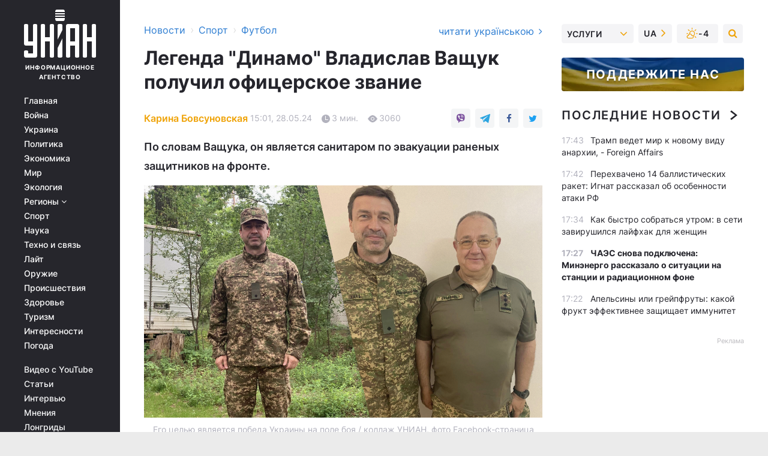

--- FILE ---
content_type: text/html; charset=UTF-8
request_url: https://sport.unian.net/football/vashchuk-poluchil-oficerskoe-zvanie-za-sluzhbu-12649179.html
body_size: 32583
content:
    <!doctype html><html lang="ru"><head><meta charset="utf-8"><meta name="viewport" content="width=device-width, initial-scale=1.0, maximum-scale=2"><title>Ващук получил офицерское звание за службу</title><meta name="description" content="Во время своей футбольной карьеры Ващук провел 342 матча в Украинской Премьер-лиге. Также спортсмен 63 раза играл за национальную сборную Украины."/><meta name="keywords" content="Новости футбола, Владислав Ващук, Динамо, война в Украине"/><meta name="theme-color" content="#28282d"><link rel="manifest" href="https://sport.unian.net/manifest.json"><link rel="shortcut icon" href="https://sport.unian.net/favicon.ico"/><meta property="fb:page_id" content="112821225446278"/><meta property="fb:app_id" content="1728296543975266"/><meta name="application-name" content="УНИАН"><meta name="apple-mobile-web-app-title" content="УНИАН"><meta name="apple-itunes-app" content="app-id=840099366, affiliate-data=ct=smartbannerunian"><link rel="mask-icon" href="https://sport.unian.net/images/safari-pinned-tab.svg" color="#28282d"><link rel="apple-touch-icon" href="https://sport.unian.net/images/apple-touch-icon.png"><link rel="apple-touch-icon" sizes="76x76" href="https://sport.unian.net/images/apple-touch-icon-76x76.png"><link rel="apple-touch-icon" sizes="120x120" href="https://sport.unian.net/images/apple-touch-icon-120x120.png"><link rel="apple-touch-icon" sizes="152x152" href="https://sport.unian.net/images/apple-touch-icon-152x152.png"><link rel="apple-touch-icon" sizes="180x180" href="https://sport.unian.net/images/apple-touch-icon-180x180.png"><link rel="preconnect" href="https://get.optad360.io/" crossorigin><link rel="preconnect" href="https://images.unian.net/" crossorigin><link rel="preconnect" href="https://membrana-cdn.media/" crossorigin><link rel="preconnect" href="https://www.googletagmanager.com/" crossorigin><link rel="preconnect" href="https://static.cloudflareinsights.com" crossorigin><link rel="preconnect" href="https://securepubads.g.doubleclick.net" crossorigin><link rel="preconnect" href="https://pagead2.googlesyndication.com/" crossorigin><link rel="dns-prefetch" href="https://i.ytimg.com/"><link rel="dns-prefetch" href="https://1plus1.video/"><link rel="dns-prefetch" href="https://ls.hit.gemius.pl"><link rel="dns-prefetch" href="https://jsc.idealmedia.io/"><link rel="dns-prefetch" href="https://gaua.hit.gemius.pl/"><link rel="dns-prefetch" href="https://cm.g.doubleclick.net/"><link rel="dns-prefetch" href="https://fonts.googleapis.com/"><link rel="dns-prefetch" href="https://ep2.adtrafficquality.google/"><link rel="dns-prefetch" href="https://ep1.adtrafficquality.google/"><meta property="og:image:width" content="1000"><meta property="og:image:height" content="545"><meta property="og:image:type" content="image/png"><meta property="og:url" content="https://sport.unian.net/football/vashchuk-poluchil-oficerskoe-zvanie-za-sluzhbu-12649179.html"/><meta property="og:title" content="Легенда &quot;Динамо&quot; Владислав Ващук получил офицерское звание"/><meta property="og:description" content="По словам Ващука, он является санитаром по эвакуации раненых защитников на фронте."/><meta property="og:type" content="article"/><meta property="og:image" content="https://images.unian.net/photos/2024_05/thumb_files/1000_545_1716896894-7972.png?1"/><meta property="og:published_time" content="2024-05-28T15:01:00+03:00"><meta property="og:modified_time" content="2024-05-28T15:03:09+03:00"><meta property="og:tag" content="ЗСУ"><meta property="og:section" content="Футбол"><meta property="og:author:first_name" content="Карина"><meta property="og:author:last_name" content="Бовсуновская"><meta name="twitter:card" content="summary_large_image"/><meta name="twitter:site" content="@unian"/><meta name="twitter:title" content="Легенда &quot;Динамо&quot; Владислав Ващук получил офицерское звание"/><meta name="twitter:description" content="По словам Ващука, он является санитаром по эвакуации раненых защитников на фронте."><meta name="twitter:creator" content="@unian"/><meta name="twitter:image" content="https://images.unian.net/photos/2024_05/thumb_files/1000_545_1716896894-7972.png?1"/><meta name="twitter:image:src" content="https://images.unian.net/photos/2024_05/thumb_files/1000_545_1716896894-7972.png?1"/><meta name="twitter:domain" content="www.unian.net"/><meta name="robots" content="index, follow, max-image-preview:large"><meta name="telegram:channel" content="@uniannet"><link rel="alternate" href="https://sport.unian.net/football/vashchuk-poluchil-oficerskoe-zvanie-za-sluzhbu-12649179.html"
                  hreflang="ru"><link rel="alternate" href="https://sport.unian.ua/football/vashchuk-otrimav-oficerske-zvannya-za-sluzhbu-12649182.html"
                  hreflang="uk"><script>
        function loadVideoNts(url) {
            var script = document.createElement('script');
            script.async = true;
            script.src = url;
            document.head.appendChild(script);
        }
        function handleIntersection(entries, observer) {
            entries.forEach(function (entry) {
                if (entry.isIntersecting) {
                    var videoWrapper = entry.target;
                    observer.unobserve(videoWrapper);

                    window.notsyCmd = window.notsyCmd || [];
                    window.notsyCmd.push(function () {
                        window.notsyInit({
                            pageVersionAutodetect: true,
                            targeting: [['site_section', 'sport']]
                        });
                    });

                    videoWrapper.setAttribute('data-loaded', 'true');
                    observer.disconnect(); // Припиняємо спостереження, коли блок був досягнутий

                    // Завантажуємо скрипт після досягнення блока
                    loadVideoNts('https://cdn.membrana.media/uni/ym.js');
                }
            });
        }

        var options = {
            root: null,
            rootMargin: '0px',
            threshold: 0.1
        };

        var observerMembr = new IntersectionObserver(handleIntersection, options);

        document.addEventListener('DOMContentLoaded', function () {
            var videoWrapper = document.querySelector('.nts-video-wrapper:not([data-loaded])');
            if (videoWrapper) {
                observerMembr.observe(videoWrapper);
            }
        });

    </script><link rel="alternate" href="https://sport.unian.net/football/vashchuk-poluchil-oficerskoe-zvanie-za-sluzhbu-12649179.html" hreflang="x-default"/><link href="https://sport.unian.net/football/vashchuk-poluchil-oficerskoe-zvanie-za-sluzhbu-novosti-futbola-amp-12649179.html" rel="amphtml"><link rel="canonical" href="https://sport.unian.net/football/vashchuk-poluchil-oficerskoe-zvanie-za-sluzhbu-12649179.html"><link rel="preload" as="font" type="font/woff" crossorigin="anonymous" href="https://sport.unian.net/build/assets/fonts/Inter/Inter-Bold.woff"><link rel="preload" as="font" type="font/woff" crossorigin="anonymous" href="https://sport.unian.net/build/assets/fonts/Inter/Inter-Medium.woff"><link rel="preload" as="font" type="font/woff" crossorigin="anonymous" href="https://sport.unian.net/build/assets/fonts/Inter/Inter-Regular.woff"><link rel="preload" as="font" type="font/woff" crossorigin="anonymous" href="https://sport.unian.net/build/assets/fonts/Inter/Inter-SemiBold.woff"><style id="top"> *{margin:0;padding:0}body{font-size:14px;line-height:1.5}html{font-family:sans-serif;-ms-text-size-adjust:100%;-webkit-text-size-adjust:100%;-webkit-tap-highlight-color:rgba(0,0,0,0)}[class*=" icon-"],[class^=icon-],html{-webkit-font-smoothing:antialiased}a,img{border:none;outline:none}*{box-sizing:border-box;-webkit-box-sizing:border-box;-moz-box-sizing:border-box}@media (max-width:1184px){.nano-mob>.nano-content-mob{position:absolute;overflow:scroll;overflow-x:hidden;right:0;bottom:0}.nano-mob>.nano-content-mob::-webkit-scrollbar{display:none}.has-scrollbar>.nano-content-mob::-webkit-scrollbar{display:block}.nano-mob>.nano-pane{display:none!important;background:rgba(0,0,0,.25);position:absolute;width:10px;right:0;top:0;bottom:0;visibility:hidden;opacity:.01;-webkit-transition:.2s;-moz-transition:.2s;-o-transition:.2s;transition:.2s;border-radius:5px}.nano-mob>.nano-pane>.nano-slider{display:none;background:#444;position:relative;margin:0 1px;border-radius:3px}}@media (min-width:1185px){.nano-mob>.nano-content{-moz-appearance:none}.hidden-lg{display:none!important}.nano:not(.nano-mob)>.nano-content{position:absolute;overflow:auto;overflow-x:hidden;top:0;right:-12px!important;bottom:0;left:0}}.app-banner{padding:12px 26px 12px 16px;max-width:240px;height:320px;position:relative;margin:0 auto}.app-banner__title{font-weight:700;font-size:24px;line-height:28px;color:#efa205;margin-bottom:8px}.app-banner__text{font-weight:500;font-size:16px;line-height:20px;color:#fff}.app-banner__bottom{position:absolute;bottom:0;display:flex;justify-content:space-between;width:100%;left:0;padding:12px 16px}.app-banner__btn{height:36px;width:calc(50% - 4px);border:2px solid #efa205;border-radius:8px;text-align:center;line-height:30px}</style><link rel="stylesheet" href="https://sport.unian.net/build/post.25f14eadfe90cdfe026eadb8063872ef.css"><style>
        .nts-video {width: 100%; height: calc(100vw / 16 * 9); max-height: 270px; margin: 10px auto; }
        .nts-video-wrapper {max-width: 670px;background: #383842;padding: 8px 16px 16px;border-radius: 4px;margin : 16px 0;overflow: hidden}
        .nts-video-label svg{margin-right: 8px;}
        .nts-video-label {font-weight: 600;font-size: 16px;line-height: 24px;align-self: start;letter-spacing: 0.08em;text-transform: uppercase;color: #B2B2BD;flex-start;align-items: center;
            display: flex;}

        @media (min-width: 1024px) {
            .nts-video {height: 360px; max-height: 360px;    margin-bottom: unset;}
        }
        @media (max-width: 1200px) {


        }

    </style><script type="application/ld+json">{"@context":"https:\/\/schema.org","@type":"ProfilePage","mainEntity":{"@type":"Person","name":"Карина Бовсуновская","description":"Окончила НУ \"Львовская политехника\" по специальности журналистика. В профессии с 2020 года, в команде УНИАН - с 2024. Преимущественно работала на новостных сайтах и региональных СМИ Киевской, Харьковской и Львовской областей. Продолжает информировать украинцев о событиях в мире и стране. Считает, что благодаря журналистике можно помогать людям и доносить правду.","email":"k.bovsunovska@unian.net","image":"https:\/\/images.unian.net\/photos\/2024_04\/thumb_files\/300_300_1712744746-8291.png","jobTitle":"Редактор сайта УНИАН","sameAs":["https:\/\/www.unian.ua\/editor\/karina-bovsunovskaya","https:\/\/www.facebook.com\/profile.php?id=100013378050606"],"url":"https:\/\/www.unian.net\/editor\/karina-bovsunovskaya"}}</script><script type="application/ld+json">{"@context":"https:\/\/schema.org","@type":"NewsArticle","headline":"Легенда \"Динамо\" Владислав Ващук получил офицерское звание","description":"По словам Ващука, он является санитаром по эвакуации раненых защитников на фронте.","articleSection":"Футбол","inLanguage":"ru","isAccessibleForFree":true,"datePublished":"2024-05-28T15:01:00+03:00","dateModified":"2024-05-28T15:03:09+03:00","mainEntityOfPage":{"@type":"WebPage","@id":"https:\/\/sport.unian.net\/football\/vashchuk-poluchil-oficerskoe-zvanie-za-sluzhbu-12649179.html"},"image":{"@type":"ImageObject","url":"https:\/\/images.unian.net\/photos\/2024_05\/thumb_files\/1200_0_1716896894-7972.png"},"publisher":{"@type":"Organization","name":"УНИАН","legalName":"Украинское независимое информационное агентство УНИАН","url":"https:\/\/www.unian.net\/","sameAs":["https:\/\/www.facebook.com\/uniannet\/","https:\/\/www.facebook.com\/UNIAN.ua","https:\/\/www.facebook.com\/unian.ukraine","https:\/\/www.facebook.com\/pogoda.unian\/","https:\/\/www.facebook.com\/devichnikunian\/","https:\/\/www.facebook.com\/starsunian\/","https:\/\/x.com\/unian","https:\/\/t.me\/uniannet","https:\/\/invite.viber.com\/?g2=AQA%2Fnf2OzxyI50pG6plG5XH2%2FokWAnOf0dNcAMevia2uE9z%2FYouMau7DjYf%2B06f1&lang=ru","https:\/\/www.youtube.com\/@unian","https:\/\/www.youtube.com\/@unian_tv","https:\/\/uk.wikipedia.org\/wiki\/%D0%A3%D0%9D%D0%86%D0%90%D0%9D","https:\/\/ru.wikipedia.org\/wiki\/%D0%A3%D0%9D%D0%98%D0%90%D0%9D","https:\/\/www.linkedin.com\/company\/96838031\/"],"foundingDate":1993,"logo":{"@type":"ImageObject","url":"https:\/\/sport.unian.net\/images\/unian_schema.png","width":95,"height":60},"address":{"@type":"PostalAddress","streetAddress":"ул. Кириловская 23","addressLocality":"Киев","postalCode":"01001","addressCountry":"UA"},"contactPoint":{"@type":"ContactPoint","email":"unian.headquoters@unian.net","telephone":"+38-044-498-07-60","contactType":"headquoters","areaServed":"UA","availableLanguage":["uk-UA","ru-UA","en-UA"]}},"author":{"@type":"Person","name":"Карина Бовсуновская","description":"Окончила НУ \"Львовская политехника\" по специальности журналистика. В профессии с 2020 года, в команде УНИАН - с 2024. Преимущественно работала на новостных сайтах и региональных СМИ Киевской, Харьковской и Львовской областей. Продолжает информировать украинцев о событиях в мире и стране. Считает, что благодаря журналистике можно помогать людям и доносить правду.","email":"k.bovsunovska@unian.net","image":"https:\/\/images.unian.net\/photos\/2024_04\/thumb_files\/300_300_1712744746-8291.png","jobTitle":"Редактор сайта УНИАН","sameAs":["https:\/\/www.unian.ua\/editor\/karina-bovsunovskaya","https:\/\/www.facebook.com\/profile.php?id=100013378050606"],"url":"https:\/\/www.unian.net\/editor\/karina-bovsunovskaya"},"articleBody":"Его целью является победа Украины на поле боя \/ коллаж УНИАН, фото Facebook-страница ВащукаЭкс-игрок национальной сборной Украины и киевского \"Динамо\" Владислав Ващук получил офицерское звание младшего лейтенанта. Об этом сам футболист сообщил на своей странице в Facebook.\r\n\r\n\r\n\"Служу Украинскому народу!\" - подписал он свое сообщение.\r\n\r\n\r\nИзвестно, что легенда \"Динамо\" решил вступить в Нацгвардию Украины в мае 2023 года. Ранее сообщалось, что Ващук находился рядом с Купянским районом, где принял участие в первом боевом задании в ВСУ.\r\n\r\nПриказ о присвоении воинского звания для Владислава Ващука \/ фото Facebook-страница ВащукаТакже в интервью \"Голосу Америки\" он рассказал о своих обязанностях во время службы. По его словам, он является санитаром по эвакуации раненых, старшим солдатом машины.\r\n\r\n\r\n\"За время эвакуации может произойти все. Есть на ИВЛ ребята, которые сами не дышат, много трубочек и за этим надо следить. Мы это умеем делать, и у нас бригады, которые проходят обучение, практику, и все это мы делаем. Помню слова Лобановского, который говорил, что 15 минут ты радуешься победе, 15 минут ты расстроился поражению, и все, забыл. И следующая игра. Так и здесь. Ты сделал свое дело, следующая\", - подчеркнул он.\r\n\r\n\r\nВащук добавил, что делает это для того, чтобы Украина победила и чтобы его дети не занимались тем, чем занимается он.\r\n\r\n\"То, что мы пережили в Гостомеле, я бы не хотел, чтобы такое было у нас по всей стране, скажем так\", - подчеркнул экс-игрок \"Динамо\".\r\n\r\nИзвестно, что во время своей футбольной карьеры Ващук провел 342 матча в Украинской Премьер-лиге. Также он 63 раза играл за национальную сборную Украины.\r\n\r\nСлужба украинских футболистов в ВСУ\r\n\r\nКак писал УНИАН, бывший полузащитник киевского \"Динамо\" Александр Алиев рассказал о своей службе в армии. В 2022 году он отмечал, что в ближний бой с противником пока не вступал, однако, если нужно будет, то он готов стрелять в захватчиков.\r\n\r\nКроме того, бывший полузащитник \"Ингульца\", \"Чайки\" и еще нескольких футбольных клубов Николай Стеценко рассказал о том, как оказался на фронте. По его словам, он не планировал служить в ВСУ.\r\n\r\n\"20 июня я приехал в Одессу из Киева подписывать контракт с клубом \"Реал Фарма\". Ко мне прямо на улице подошли представители ТЦК и культурно попросили проехать с ними в военкомат, а оттуда меня уже не выпустили. Я прошел медкомиссию и через два дня меня отправили в учебку. Я не дошел километр до стадиона, когда меня забрали\", - вспомнил Стеценко.\r\n\r\nВас также могут заинтересовать новости:\r\n\r\n\nЛунин установил необычный рекорд среди украинских спортсменов, выведя Реал в финал ЛЧ\n\r\n\tИгроки \"Шахтера\" поддержали пленных защитников Мариуполя\n\r\n\tУкраинец стал лучшим бомбардиром чемпионата Испании"}</script><script type="application/ld+json">{"@context":"https:\/\/schema.org","@type":"BreadcrumbList","itemListElement":[{"@type":"ListItem","position":1,"item":{"@id":"https:\/\/www.unian.net\/","name":"Новости"}},{"@type":"ListItem","position":2,"item":{"@id":"https:\/\/sport.unian.net\/","name":"Спорт"}},{"@type":"ListItem","position":3,"item":{"@id":"https:\/\/sport.unian.net\/football","name":"Футбол"}},{"@type":"ListItem","position":4,"item":{"@id":"https:\/\/sport.unian.net\/football\/vashchuk-poluchil-oficerskoe-zvanie-za-sluzhbu-12649179.html","name":"Легенда \"Динамо\" Владислав Ващук получил офицерское звание"}}]}</script><script type="application/ld+json">{"@context":"https:\/\/schema.org","@type":"SoftwareApplication","name":"УНИАН","operatingSystem":"iOS 13.0 or later","applicationCategory":"BusinessApplication","offers":{"@type":"Offer","price":"0","priceCurrency":"USD"}}</script><script type="application/ld+json">{"@context":"https:\/\/schema.org","@type":"SoftwareApplication","name":"УНИАН","operatingSystem":"ANDROID","applicationCategory":"BusinessApplication","offers":{"@type":"Offer","price":"0","priceCurrency":"USD"}}</script><script type="application/ld+json">{"@context":"https:\/\/schema.org","@type":"Organization","name":"УНИАН","legalName":"Украинское независимое информационное агентство УНИАН","url":"https:\/\/www.unian.net\/","sameAs":["https:\/\/www.facebook.com\/uniannet\/","https:\/\/www.facebook.com\/UNIAN.ua","https:\/\/www.facebook.com\/unian.ukraine","https:\/\/www.facebook.com\/pogoda.unian\/","https:\/\/www.facebook.com\/devichnikunian\/","https:\/\/www.facebook.com\/starsunian\/","https:\/\/x.com\/unian","https:\/\/t.me\/uniannet","https:\/\/invite.viber.com\/?g2=AQA%2Fnf2OzxyI50pG6plG5XH2%2FokWAnOf0dNcAMevia2uE9z%2FYouMau7DjYf%2B06f1&lang=ru","https:\/\/www.youtube.com\/@unian","https:\/\/www.youtube.com\/@unian_tv","https:\/\/uk.wikipedia.org\/wiki\/%D0%A3%D0%9D%D0%86%D0%90%D0%9D","https:\/\/ru.wikipedia.org\/wiki\/%D0%A3%D0%9D%D0%98%D0%90%D0%9D","https:\/\/www.linkedin.com\/company\/96838031\/"],"foundingDate":1993,"logo":{"@type":"ImageObject","url":"https:\/\/sport.unian.net\/images\/unian_schema.png","width":95,"height":60},"address":{"@type":"PostalAddress","streetAddress":"ул. Кириловская 23","addressLocality":"Киев","postalCode":"01001","addressCountry":"UA"},"contactPoint":{"@type":"ContactPoint","email":"unian.headquoters@unian.net","telephone":"+38-044-498-07-60","contactType":"headquoters","areaServed":"UA","availableLanguage":["uk-UA","ru-UA","en-UA"]}}</script><script type="application/ld+json">{"@context":"https:\/\/schema.org","@type":"NewsMediaOrganization","name":"УНИАН","legalName":"Украинское независимое информационное агентство УНИАН","url":"https:\/\/www.unian.net\/","sameAs":["https:\/\/www.facebook.com\/uniannet\/","https:\/\/www.facebook.com\/UNIAN.ua","https:\/\/www.facebook.com\/unian.ukraine","https:\/\/www.facebook.com\/pogoda.unian\/","https:\/\/www.facebook.com\/devichnikunian\/","https:\/\/www.facebook.com\/starsunian\/","https:\/\/x.com\/unian","https:\/\/t.me\/uniannet","https:\/\/invite.viber.com\/?g2=AQA%2Fnf2OzxyI50pG6plG5XH2%2FokWAnOf0dNcAMevia2uE9z%2FYouMau7DjYf%2B06f1&lang=ru","https:\/\/www.youtube.com\/@unian","https:\/\/www.youtube.com\/@unian_tv","https:\/\/uk.wikipedia.org\/wiki\/%D0%A3%D0%9D%D0%86%D0%90%D0%9D","https:\/\/ru.wikipedia.org\/wiki\/%D0%A3%D0%9D%D0%98%D0%90%D0%9D","https:\/\/www.linkedin.com\/company\/96838031\/"],"foundingDate":1993,"logo":{"@type":"ImageObject","url":"https:\/\/sport.unian.net\/images\/unian_schema.png","width":95,"height":60},"address":{"@type":"PostalAddress","streetAddress":"ул. Кириловская 23","addressLocality":"Киев","postalCode":"01001","addressCountry":"UA"},"contactPoint":{"@type":"ContactPoint","email":"unian.headquoters@unian.net","telephone":"+38-044-498-07-60","contactType":"headquoters","areaServed":"UA","availableLanguage":["uk-UA","ru-UA","en-UA"]}}</script><script type="application/ld+json">{"@context":"https:\/\/schema.org","@type":"WebSite","name":"Украинское независимое информационное агентство УНИАН","alternateName":"УНИАН","url":"https:\/\/www.unian.net\/","potentialAction":{"@type":"SearchAction","target":"https:\/\/www.unian.net\/search?q={search_term_string}","query-input":"required name=search_term_string"},"author":{"@type":"NewsMediaOrganization","name":"УНИАН","legalName":"Украинское независимое информационное агентство УНИАН","url":"https:\/\/www.unian.net\/","sameAs":["https:\/\/www.facebook.com\/uniannet\/","https:\/\/www.facebook.com\/UNIAN.ua","https:\/\/www.facebook.com\/unian.ukraine","https:\/\/www.facebook.com\/pogoda.unian\/","https:\/\/www.facebook.com\/devichnikunian\/","https:\/\/www.facebook.com\/starsunian\/","https:\/\/x.com\/unian","https:\/\/t.me\/uniannet","https:\/\/invite.viber.com\/?g2=AQA%2Fnf2OzxyI50pG6plG5XH2%2FokWAnOf0dNcAMevia2uE9z%2FYouMau7DjYf%2B06f1&lang=ru","https:\/\/www.youtube.com\/@unian","https:\/\/www.youtube.com\/@unian_tv","https:\/\/uk.wikipedia.org\/wiki\/%D0%A3%D0%9D%D0%86%D0%90%D0%9D","https:\/\/ru.wikipedia.org\/wiki\/%D0%A3%D0%9D%D0%98%D0%90%D0%9D","https:\/\/www.linkedin.com\/company\/96838031\/"],"foundingDate":1993,"logo":{"@type":"ImageObject","url":"https:\/\/sport.unian.net\/images\/unian_schema.png","width":95,"height":60},"address":{"@type":"PostalAddress","streetAddress":"ул. Кириловская 23","addressLocality":"Киев","postalCode":"01001","addressCountry":"UA"},"contactPoint":{"@type":"ContactPoint","email":"unian.headquoters@unian.net","telephone":"+38-044-498-07-60","contactType":"headquoters","areaServed":"UA","availableLanguage":["uk-UA","ru-UA","en-UA"]}},"creator":{"@type":"NewsMediaOrganization","name":"УНИАН","legalName":"Украинское независимое информационное агентство УНИАН","url":"https:\/\/www.unian.net\/","sameAs":["https:\/\/www.facebook.com\/uniannet\/","https:\/\/www.facebook.com\/UNIAN.ua","https:\/\/www.facebook.com\/unian.ukraine","https:\/\/www.facebook.com\/pogoda.unian\/","https:\/\/www.facebook.com\/devichnikunian\/","https:\/\/www.facebook.com\/starsunian\/","https:\/\/x.com\/unian","https:\/\/t.me\/uniannet","https:\/\/invite.viber.com\/?g2=AQA%2Fnf2OzxyI50pG6plG5XH2%2FokWAnOf0dNcAMevia2uE9z%2FYouMau7DjYf%2B06f1&lang=ru","https:\/\/www.youtube.com\/@unian","https:\/\/www.youtube.com\/@unian_tv","https:\/\/uk.wikipedia.org\/wiki\/%D0%A3%D0%9D%D0%86%D0%90%D0%9D","https:\/\/ru.wikipedia.org\/wiki\/%D0%A3%D0%9D%D0%98%D0%90%D0%9D","https:\/\/www.linkedin.com\/company\/96838031\/"],"foundingDate":1993,"logo":{"@type":"ImageObject","url":"https:\/\/sport.unian.net\/images\/unian_schema.png","width":95,"height":60},"address":{"@type":"PostalAddress","streetAddress":"ул. Кириловская 23","addressLocality":"Киев","postalCode":"01001","addressCountry":"UA"},"contactPoint":{"@type":"ContactPoint","email":"unian.headquoters@unian.net","telephone":"+38-044-498-07-60","contactType":"headquoters","areaServed":"UA","availableLanguage":["uk-UA","ru-UA","en-UA"]}},"publisher":{"@type":"NewsMediaOrganization","name":"УНИАН","legalName":"Украинское независимое информационное агентство УНИАН","url":"https:\/\/www.unian.net\/","sameAs":["https:\/\/www.facebook.com\/uniannet\/","https:\/\/www.facebook.com\/UNIAN.ua","https:\/\/www.facebook.com\/unian.ukraine","https:\/\/www.facebook.com\/pogoda.unian\/","https:\/\/www.facebook.com\/devichnikunian\/","https:\/\/www.facebook.com\/starsunian\/","https:\/\/x.com\/unian","https:\/\/t.me\/uniannet","https:\/\/invite.viber.com\/?g2=AQA%2Fnf2OzxyI50pG6plG5XH2%2FokWAnOf0dNcAMevia2uE9z%2FYouMau7DjYf%2B06f1&lang=ru","https:\/\/www.youtube.com\/@unian","https:\/\/www.youtube.com\/@unian_tv","https:\/\/uk.wikipedia.org\/wiki\/%D0%A3%D0%9D%D0%86%D0%90%D0%9D","https:\/\/ru.wikipedia.org\/wiki\/%D0%A3%D0%9D%D0%98%D0%90%D0%9D","https:\/\/www.linkedin.com\/company\/96838031\/"],"foundingDate":1993,"logo":{"@type":"ImageObject","url":"https:\/\/sport.unian.net\/images\/unian_schema.png","width":95,"height":60},"address":{"@type":"PostalAddress","streetAddress":"ул. Кириловская 23","addressLocality":"Киев","postalCode":"01001","addressCountry":"UA"},"contactPoint":{"@type":"ContactPoint","email":"unian.headquoters@unian.net","telephone":"+38-044-498-07-60","contactType":"headquoters","areaServed":"UA","availableLanguage":["uk-UA","ru-UA","en-UA"]}},"datePublished":"2026-01-20T17:50:35+02:00","dateModified":"2026-01-20T17:50:35+02:00","inLanguage":"ru"}</script><link href="https://www.googletagmanager.com/gtag/js?id=G-TECJ2YKWSJ" rel="preload" as="script"><script async src="https://www.googletagmanager.com/gtag/js?id=G-TECJ2YKWSJ"></script><script>window.dataLayer = window.dataLayer || [];function gtag(){dataLayer.push(arguments);}gtag('js', new Date());gtag('config', 'G-TECJ2YKWSJ');</script><script>(function(w,d,s,l,i){w[l]=w[l]||[];w[l].push({'gtm.start':new Date().getTime(),event:'gtm.js'});var f=d.getElementsByTagName(s)[0],j=d.createElement(s),dl=l!='dataLayer'?'&l='+l:'';j.async=true;j.src='https://www.googletagmanager.com/gtm.js?id='+i+dl;f.parentNode.insertBefore(j,f);})(window,document,'script','dataLayer','GTM-N24V2BL');</script></head><body class="home" data-infinite-scroll=""><div id="page_content" class="container main-wrap" data-page="1" data-page-max="50"><div class="main-column row m-0"><div class="col-lg-2 col-sm-12 prl0"><div class="main-menu"><div class="main-menu__content nano"><div class="nano-content"><div class="inside-nano-content"><a href="javascript:void(0);" id="trigger" class="menu-trigger hidden-lg" aria-label="menu"></a><div class="main-menu__logo"><a href="https://www.unian.net/"><img src="https://sport.unian.net/images/unian-logo.svg" alt="Информационное агентство" width="120" height="80"/><div class="main-menu__logo-text">Информационное агентство</div></a></div><div class="hidden-lg main-menu__search"><div class="header-search__toggle hidden-lg" style="width: 15px; height: 19px"><i class="fa fa-search"></i></div><form method="GET" action="https://www.unian.net/search" class="header-search__form disactive"><div class="header-search__close hidden-lg">+</div><input type="text" name="q" aria-label="search" class="header-search__input" placeholder=" "/><input type="hidden" name="token" value="337832024"/><button type="submit" class="header-search__button" aria-label="search"><i class="fa fa-search"></i></button></form></div><nav class="main-menu__nav mp-menu nano nano-mob" id="mp-menu"><div class="main-menu__close hidden-lg">+</div><div class="nano-content nano-content-mob"><div class="mp-level main-menu__list"><ul><li class="main-menu__item"><a href="https://www.unian.net/">Главная</a></li><li class="main-menu__item"><a href="https://www.unian.net/war">Война</a></li><li class="main-menu__item"><a href="https://www.unian.net/society">Украина</a></li><li class="main-menu__item"><a href="https://www.unian.net/politics">Политика</a></li><li class="main-menu__item"><a href="https://www.unian.net/economics">Экономика</a></li><li class="main-menu__item"><a href="https://www.unian.net/world">Мир</a></li><li class="main-menu__item"><a href="https://www.unian.net/ecology">Экология</a></li><li class="main-menu__item has-submenu"><a href="javascript:void(0);">Регионы <i class="fa fa-angle-down"></i></a><div class="sub-level main-menu__sub-list"><ul><li><a href="https://www.unian.net/kyiv">Киев</a></li><li><a href="https://www.unian.net/lvov">Львов</a></li><li><a href="https://www.unian.net/dnepropetrovsk">Днепр</a></li><li><a href="https://www.unian.net/kharkiv">Харьков</a></li><li><a href="https://www.unian.net/odessa">Одесса</a></li></ul></div></li><li class="main-menu__item"><a href="https://sport.unian.net/">Спорт</a></li><li class="main-menu__item"><a href="https://www.unian.net/science">Наука</a></li><li class="main-menu__item"><a href="https://www.unian.net/techno">Техно и связь</a></li><li class="main-menu__item"><a href="https://www.unian.net/lite">Лайт</a></li><li class="main-menu__item"><a href="https://www.unian.net/weapons">Оружие</a></li><li class="main-menu__item"><a href="https://www.unian.net/incidents">Происшествия</a></li><li class="main-menu__item"><a href="https://health.unian.net/">Здоровье</a></li><li class="main-menu__item"><a href="https://www.unian.net/tourism">Туризм</a></li><li class="main-menu__item"><a href="https://www.unian.net/curiosities">Интересности</a></li><li class="main-menu__item"><a href="https://pogoda.unian.net">Погода</a></li></ul></div><div class="main-menu__services main-menu__list"><ul><li class="main-menu__item"><a href="https://sport.unian.net/video-youtube">Видео с YouTube</a></li><li class="main-menu__item"><a href="https://www.unian.net/detail/publications">Статьи</a></li><li class="main-menu__item"><a href="https://www.unian.net/detail/interviews">Интервью</a></li><li class="main-menu__item"><a href="https://www.unian.net/detail/opinions">Мнения</a></li><li class="main-menu__item"><a href="https://www.unian.net/longrids">Лонгриды</a></li><li class="main-menu__item hidden-lg"><a href="https://www.unian.net/static/press/live">Пресс-центр</a></li><li class="main-menu__item has-submenu hidden-lg"><a href="javascript:void(0);">Услуги<i class="fa fa-angle-down"></i></a><div class="sub-level main-menu__sub-list"><ul><li><a href="https://www.unian.net/static/advertising/advert">Реклама на сайте</a></li><li><a href="https://www.unian.net/static/press/about">Пресс-центр</a></li><li><a href="https://photo.unian.net/">Фотобанк</a></li><li><a href="https://www.unian.net/static/monitoring/about">Мониторинг СМИ</a></li><li><a href="https://www.unian.net/static/subscription/products">Подписка на новости</a></li></ul></div></li></ul></div><div class="main-menu__services main-menu__list"><ul><li class="main-menu__item"><a href="https://www.unian.net/news/archive">Архив</a></li><li class="main-menu__item "><a href="https://www.unian.net/vacancy">Вакансии</a></li><li class="main-menu__item"><a href="https://www.unian.net/static/contacts">Контакты</a></li></ul></div></div></nav></div></div></div><div id="M473096ScriptRootC1436947" class="ideal-story" data-attribute="https://jsc.idealmedia.io/u/n/unian.net.1436947.js"></div></div></div><div class="col-lg-10 col-sm-12"><div class=" hot-news--negative"  ></div><div  class="running-line--negative"></div><div class="content-column"
											><div id="block_left_column_content" class="left-column sm-w-100"
																					 data-ajax-url="https://sport.unian.net/football/vashchuk-poluchil-oficerskoe-zvanie-za-sluzhbu-12649179.html"
																	><div class=" infinity-item"
         data-url="https://sport.unian.net/football/vashchuk-poluchil-oficerskoe-zvanie-za-sluzhbu-12649179.html"
         data-title="Ващук получил офицерское звание за службу"
         data-io-article-url="https://sport.unian.net/football/vashchuk-poluchil-oficerskoe-zvanie-za-sluzhbu-12649179.html"
         data-prev-url="https://sport.unian.net/football"
    ><div class="article "><div class="top-bredcr "><div class="breadcrumbs"><ol vocab="https://schema.org/" typeof="BreadcrumbList"><li property="itemListElement" typeof="ListItem"><a property="item" typeof="WebPage"
               href="//www.unian.net/detail/all_news"><span
                        property="name">  Новости</span></a><meta property="position" content="1"></li><li><span>›</span></li><li property="itemListElement" typeof="ListItem"><a property="item" typeof="WebPage"
                       href="https://sport.unian.net/"><span property="name">  Спорт</span></a><meta property="position" content="2"></li><li><span>›</span></li><li property="itemListElement" typeof="ListItem"><a property="item" typeof="WebPage"
                   href="https://sport.unian.net/football"><span
                            property="name">  Футбол</span></a><meta property="position" content="3"></li></ol></div><a href="https://sport.unian.ua/football/vashchuk-otrimav-oficerske-zvannya-za-sluzhbu-12649182.html" rel="alternate" hreflang="uk" class="other-lang ">
                                   читати українською
                                                                <i class="fa fa-angle-right"></i></a></div><h1>Легенда &quot;Динамо&quot; Владислав Ващук получил офицерское звание</h1><div class="article__info    "><div><p class="article__author--bottom    "><a href="https://www.unian.net/editor/karina-bovsunovskaya" class="article__author-name">
                                                                                                                                        Карина Бовсуновская
                                                            </a></p><div class="article__info-item time ">15:01, 28.05.24</div><span class="article__info-item comments"><i class="unian-read"></i>
                                3 мин.
                            </span><span class="article__info-item views"><i class="unian-eye"></i><span id="js-views-12649179"></span><script>
    function CreateRequest() {
        var Request = false;

        if (window.XMLHttpRequest) {
            //Gecko-совместимые браузеры, Safari, Konqueror
            Request = new XMLHttpRequest();
        } else if (window.ActiveXObject) {
            //Internet explorer
            try {
                Request = new ActiveXObject("Microsoft.XMLHTTP");
            } catch (CatchException) {
                Request = new ActiveXObject("Msxml2.XMLHTTP");
            }
        }

        if (!Request) {
            return null;
        }

        return Request;
    }

    /*
        Функция посылки запроса к файлу на сервере
        r_method  - тип запроса: GET или POST
        r_path    - путь к файлу
        r_args    - аргументы вида a=1&b=2&c=3...
        r_handler - функция-обработчик ответа от сервера
    */
    function SendRequest(r_method, r_path, r_args, r_handler) {
        //Создаём запрос
        var Request = CreateRequest();

        //Проверяем существование запроса еще раз
        if (!Request) {
            return;
        }

        //Назначаем пользовательский обработчик
        Request.onreadystatechange = function() {
            //Если обмен данными завершен
            if (Request.readyState == 4) {
                if (Request.status == 200) {
                    //Передаем управление обработчику пользователя
                    r_handler(Request);
                }
            }
        }

        //Проверяем, если требуется сделать GET-запрос
        if (r_method.toLowerCase() == "get" && r_args.length > 0)
            r_path += "?" + r_args;

        //Инициализируем соединение
        Request.open(r_method, r_path, true);

        if (r_method.toLowerCase() == "post") {
            //Если это POST-запрос

            //Устанавливаем заголовок
            Request.setRequestHeader("Content-Type","application/x-www-form-urlencoded; charset=utf-8");
            //Посылаем запрос
            Request.send(r_args);
        } else {
            //Если это GET-запрос
            Request.responseType = 'json';
            //Посылаем нуль-запрос
            Request.send(null);
        }
    }

    //Создаем функцию обработчик
    var Handler = function(Request) {
        document.getElementById("js-views-12649179").innerHTML = ' ' + Request.response.views;
    }

    //Отправляем запрос
    SendRequest("GET", '/ajax/views/12649179', "", Handler);
</script></span></div><div class="article-shares " data-url="https://sport.unian.net/football/vashchuk-poluchil-oficerskoe-zvanie-za-sluzhbu-12649179.html"><div class="social-likes"><a href="viber://forward?text=https://sport.unian.net/football/vashchuk-poluchil-oficerskoe-zvanie-za-sluzhbu-12649179.html" class="vb" rel="nofollow noopener"><i class="unian-viber"></i></a><a href="https://telegram.me/share/url?url=https://sport.unian.net/football/vashchuk-poluchil-oficerskoe-zvanie-za-sluzhbu-12649179.html" class="tg" rel="nofollow noopener"><i class="unian-telegramm"></i></a><a href="https://www.facebook.com/sharer.php?u=https://sport.unian.net/football/vashchuk-poluchil-oficerskoe-zvanie-za-sluzhbu-12649179.html" class="fb" rel="nofollow noopener"><i class="fa fa-facebook"></i></a><a href="https://twitter.com/share?&url=https://sport.unian.net/football/vashchuk-poluchil-oficerskoe-zvanie-za-sluzhbu-12649179.html&text=Легенда &quot;Динамо&quot; Владислав Ващук получил офицерское звание" class="tw" rel="nofollow noopener"><i class="fa fa-twitter"></i></a></div></div></div><p class="article__like-h2">По словам Ващука, он является санитаром по эвакуации раненых защитников на фронте.</p><div class="article-text  "><figure class="photo_block"><img alt="Его целью является победа Украины на поле боя / коллаж УНИАН, фото Facebook-страница Ващука" src="[data-uri]" title="Его целью является победа Украины на поле боя / коллаж УНИАН, фото Facebook-страница Ващука" data-src="https://images.unian.net/photos/2024_05/1716896894-7972.png?r=249114" class="lazy"><figcaption class="subscribe_photo_text">Его целью является победа Украины на поле боя / коллаж УНИАН, фото Facebook-страница Ващука</figcaption></figure><p>Экс-игрок национальной сборной Украины и киевского <a href="https://sport.unian.net/football/v-polshe-futbolnye-ultras-izbili-byvshego-trenera-kievskogo-dinamo-smi-12593085.html" target="_blank">"Динамо"</a> Владислав Ващук получил офицерское звание младшего лейтенанта. Об этом сам футболист сообщил на своей странице в <a href="https://www.facebook.com/vashchukvlad/posts/7442675582507027" rel="nofollow noopener" target="_blank">Facebook</a>.</p><blockquote><p>"Служу Украинскому народу!" - подписал он свое сообщение.</p></blockquote><p>Известно, что легенда "Динамо" решил вступить в Нацгвардию Украины в мае 2023 года. Ранее сообщалось, что Ващук находился рядом с Купянским районом, где принял участие в первом боевом задании в ВСУ.</p><div><div class="nts-video-wrapper"><div class="nts-video-label"><svg xmlns="http://www.w3.org/2000/svg" width="24" height="24" viewbox="0 0 24 24" fill="none"><path d="M17 12L9 16L9 8L17 12Z" fill="#B2B2BD"></path><rect x="0.5" y="0.5" width="23" height="23" rx="11.5" stroke="#B2B2BD"></rect></svg>Видео дня</div><div class="nts-video UNI_VIDEO"></div></div></div><figure class="photo_block"><img alt="Приказ о присвоении воинского звания для Владислава Ващука / фото Facebook-страница Ващука" data-height="971" data-width="902" src="[data-uri]" title="Приказ о присвоении воинского звания для Владислава Ващука / фото Facebook-страница Ващука" width="581" height="626" data-src="https://images.unian.net/photos/2024_05/1716897377-3372.jpg?r=700128" class="lazy"><figcaption class="subscribe_photo_text">Приказ о присвоении воинского звания для Владислава Ващука / фото Facebook-страница Ващука</figcaption></figure><p>Также в интервью "Голосу Америки" он рассказал о своих обязанностях во время службы. По его словам, он является санитаром по эвакуации раненых, старшим солдатом машины.</p><blockquote><p>"За время эвакуации может произойти все. Есть на ИВЛ ребята, которые сами не дышат, много трубочек и за этим надо следить. Мы это умеем делать, и у нас бригады, которые проходят обучение, практику, и все это мы делаем. Помню слова Лобановского, который говорил, что 15 минут ты радуешься победе, 15 минут ты расстроился поражению, и все, забыл. И следующая игра. Так и здесь. Ты сделал свое дело, следующая", - подчеркнул он.</p></blockquote><p>Ващук добавил, что делает это для того, чтобы Украина победила и чтобы его дети не занимались тем, чем занимается он.</p><p>"То, что мы пережили в Гостомеле, я бы не хотел, чтобы такое было у нас по всей стране, скажем так", - подчеркнул экс-игрок "Динамо".</p><p>Известно, что во время своей футбольной карьеры Ващук провел 342 матча в Украинской Премьер-лиге. Также он 63 раза играл за национальную сборную Украины.</p><h2>Служба украинских футболистов в ВСУ</h2><p>Как писал УНИАН, бывший полузащитник киевского "Динамо" <a href="https://sport.unian.net/football/nado-budet-strelnut-v-uroda-russkogo-strelnu-eks-futbolist-aliev-o-sluzhbe-v-vsu-novosti-futbola-11875176.html" target="_blank">Александр Алиев рассказал о своей службе в армии</a>. В 2022 году он отмечал, что в ближний бой с противником пока не вступал, однако, если нужно будет, то он готов стрелять в захватчиков.</p><p>Кроме того, бывший полузащитник "Ингульца", "Чайки" и еще нескольких футбольных клубов Николай Стеценко <a href="https://sport.unian.net/football/mobilizaciya-v-ukraine-futbolist-rasskzal-kak-ne-doshel-do-stadiona-kilometr-i-popal-na-front-12601788.html" target="_blank">рассказал о том, как оказался на фронте</a>. По его словам, он не планировал служить в ВСУ.</p><p>"20 июня я приехал в Одессу из Киева подписывать контракт с клубом "Реал Фарма". Ко мне прямо на улице подошли представители ТЦК и культурно попросили проехать с ними в военкомат, а оттуда меня уже не выпустили. Я прошел медкомиссию и через два дня меня отправили в учебку. Я не дошел километр до стадиона, когда меня забрали", - вспомнил Стеценко.</p><h2>Вас также могут заинтересовать новости:</h2><ul><li><a href="https://sport.unian.net/football/futbolnaya-liga-chempionov-ukrainskiy-vratar-reala-lunin-ustanovil-neobychnyy-rekord-12631569.html?utm_source=unian&amp;utm_medium=read_more_news&amp;utm_campaign=read_more_news_in_post" target="_blank">Лунин установил необычный рекорд среди украинских спортсменов, выведя Реал в финал ЛЧ</a></li><li><a href="https://sport.unian.net/football/igroki-shahtera-podderzhali-plennyh-zashchitnikov-mariupolya-12647079.html?utm_source=unian&amp;utm_medium=read_more_news&amp;utm_campaign=read_more_news_in_post" target="_blank">Игроки "Шахтера" поддержали пленных защитников Мариуполя</a></li><li><a href="https://sport.unian.net/football/artem-dovbik-stal-luchshim-bombardirom-chempionata-ispanii-kakoy-ego-rezultat-12647784.html?utm_source=unian&amp;utm_medium=read_more_news&amp;utm_campaign=read_more_news_in_post" target="_blank">Украинец стал лучшим бомбардиром чемпионата Испании</a></li></ul></div><div class="article__tags "><a href="https://www.unian.net/tag/novosti-futbola" data-gtm-click data-gtm-action="Click"
                                       data-gtm-type="Tags" data-gtm-text="новости футбола"
                                       class="article__tag  ">новости футбола</a><a href="https://www.unian.net/tag/voyna-v-ukraine" data-gtm-click data-gtm-action="Click"
                                       data-gtm-type="Tags" data-gtm-text="война в Украине"
                                       class="article__tag  ">война в Украине</a><a href="https://www.unian.net/tag/zsu" data-gtm-click data-gtm-action="Click"
                                       data-gtm-type="Tags" data-gtm-text="ЗСУ"
                                       class="article__tag  ">ЗСУ</a></div><a href="https://donate.unian.net" class="support-post"><span class="support-post__text">Помогите проекту</span><span class="support-post__btn">Поддержите нас</span></a><div class="article-bottom  "><div class="social-btn-bottom"><a href="https://t.me/uniannet" class="social-btn-bottom__item tg"
       target="_blank" rel="nofollow noopener"><i class="unian-telegramm"></i><span>Читать УНИАН в Telegram</span></a><a href="https://www.facebook.com/UNIAN.net" class="social-btn-bottom__item fb"
       target="_blank" rel="nofollow noopener"><i class="unian-fb"></i><span>Читать УНИАН в Facebook</span></a></div></div><div class="partner-news margin-top-20"     style="height: 520px"  ><div class="title-without-border black">
    Новости партнеров
</div><div class="  article-bottom-gallery-slider"><iframe data-src="/content/li-987-rus.html" style="width:100%" loading="lazy" class="partners-iframe"
                height="470" frameborder="0" scrolling="no" title="partners news"></iframe></div></div></div></div></div><div id="block_right_column_content" class="right-column newsfeed  d-none d-md-block"

																							><div class="tools"><div class="dropdown tools__dropdown tools__item"><a href="javascript:void(0);" class="dropdown-toggle">
            Услуги
            <i class="fa fa-angle-down"></i></a><div class="dropdown-menu"><a class="dropdown__item" href="https://www.unian.net/static/advertising/advert">Реклама</a><a class="dropdown__item" href="https://www.unian.net/static/press/about">Пресс-центр</a><a class="dropdown__item" href="https://photo.unian.net/">Фотобанк</a><a class="dropdown__item" href="https://www.unian.net/static/monitoring/about">Мониторинг</a></div></div><div class="tools__item"><a href="https://sport.unian.ua/football/vashchuk-otrimav-oficerske-zvannya-za-sluzhbu-12649182.html" class="tools__link"><span>
                                     UA
                             </span><i class="fa fa-angle-right"></i></a></div><div class="tools__item" style="width: 69px; justify-content: center"><a               href="https://pogoda.unian.net"
              class="tools__link" id="unian_weather_widget"><i class="fa fa-sun-o mr-1"></i><div></div></a></div><div class="tools__item tools-search"><div class="tools-search__toggle"><i class="fa fa-search"></i></div><form method="GET" action="https://www.unian.net/search" class="tools-search__form"><input type="text" name="q" aria-label="search" class="tools-search__input" placeholder=" " maxlength="20"/><input type="hidden" name="token" value="996172024"/><button type="submit" class="tools-search__button" aria-label="search"><i class="fa fa-search"></i></button></form></div></div><a href="https://donate.unian.net  " class="support-unian">
            Поддержите нас
        </a><!-- Block all_news start --><div  data-vr-zone="all_right_news" class="block-base ajax-block-container"><section class="newsfeed-column"><a href="https://www.unian.net/detail/all_news" class="title-bordered">
        

                                                                                Последние новости
                                                            <i class="unian-arrow-more"></i></a><div
                                             data-block-ajax-url="https://www.unian.net/ajax/all_news?page_route=news_rubric_third_level"
                data-ajax-page="1"
                data-ajax-limit="75"
                data-counter=""
                    ><ul class="newsfeed__list "><li class="newsfeed__item"><span class="newsfeed__time">17:43</span><h3 class="newsfeed__link"><a href="https://www.unian.net/world/donald-tramp-politika-prezidenta-ssha-vedet-mir-k-anarhii-13261287.html"  data-vr-contentbox="news_0">Трамп ведет мир к новому виду анархии,  - Foreign Affairs</a></h3></li><li class="newsfeed__item"><span class="newsfeed__time">17:42</span><h3 class="newsfeed__link"><a href="https://www.unian.net/war/ataka-po-ukraine-20-yanvarya-sily-pvo-sbili-14-ballisticheskih-raket-vraga-13261281.html"  data-vr-contentbox="news_1">Перехвачено 14 баллистических ракет: Игнат рассказал об особенности атаки РФ</a></h3></li><li class="newsfeed__item"><span class="newsfeed__time">17:34</span><h3 class="newsfeed__link"><a href="https://www.unian.net/lite/style/layfhaki-dlya-zhinok-yak-shvidko-zibratisya-vranci-13261275.html"  data-vr-contentbox="news_2">Как быстро собраться утром: в сети завирушился лайфхак для женщин</a></h3></li><li class="newsfeed__item strong"><span class="newsfeed__time">17:27</span><h3 class="newsfeed__link"><a href="https://www.unian.net/economics/energetics/chernobylskaya-aes-zazhivo-v-minenergo-rasskazali-o-situacii-posle-obstrela-13261269.html"  data-vr-contentbox="news_3">ЧАЭС снова подключена: Минэнерго рассказало о ситуации на станции и радиационном фоне</a></h3></li><li class="newsfeed__item"><span class="newsfeed__time">17:22</span><h3 class="newsfeed__link"><a href="https://www.unian.net/curiosities/chto-poleznee-dlya-zdorovya-greypfrut-ili-apelsin-chem-podnyat-immunitet-zimoy-13260954.html"  data-vr-contentbox="news_4">Апельсины или грейпфруты: какой фрукт эффективнее защищает иммунитет</a></h3></li><li class="newsfeed__banner banner-fb"><span class="newsfeed__ad">Реклама</span><div class="bnr-block__bnr" style="height: 600px; overflow:hidden;"><!-- Banner UDF1 () start. --><div data-banner="[https://images.unian.net/photos/2021_04/1619793683-7224.png]" data-banner-link="[https://www.unian.net/pogoda/]" data-ad="/82479101/Unian.net_/UDF1_300x600" data-type="bnr" data-size="[[300, 600]]"></div><ins class="staticpubads89354" data-sizes-desktop="300x600" data-slot="14" data-type_oa="GDF1"></ins><!-- Banner UDF1 () end. --></div></li><li class="newsfeed__item"><span class="newsfeed__time">17:17</span><h3 class="newsfeed__link"><a href="https://www.unian.net/weapons/astronomicheskaya-summa-italiya-nazvala-stoimost-razrabotki-istrebitelya-shestogo-pokoleniya-13261260.html"  data-vr-contentbox="news_5">"Астрономическая сумма": Италия назвала стоимость разработки истребителя шестого поколения</a></h3></li><li class="newsfeed__item"><span class="newsfeed__time">17:16</span><h3 class="newsfeed__link"><a href="https://www.unian.net/world/sovet-mira-diplomat-ocenil-ideyu-donalda-trampa-13261254.html"  data-vr-contentbox="news_6">"Первая попытка объединить овец и волков": дипломат оценил создание Совета мира Трампа</a></h3></li><li class="newsfeed__item"><span class="newsfeed__time">17:12</span><h3 class="newsfeed__link"><a href="https://www.unian.net/politics/holodomor-mozhet-li-ukraina-obvinit-rossiyu-v-genocide-13261236.html"  data-vr-contentbox="news_7"><span class="blue-marker">Мнение</span>Холодомор: может ли Украина обвинить Россию в геноциде</a></h3></li><li class="newsfeed__item d-flex align-items-center w-100"><div class="newsfeed__time newsfeed__tg"><svg xmlns="http://www.w3.org/2000/svg" width="20" height="16" viewBox="0 0 20 16" fill="none"><path fill-rule="evenodd" clip-rule="evenodd" d="M1.36937 6.90067C6.73698 4.64981 10.3103 3.15417 12.1046 2.42856C17.2115 0.370208 18.285 0.0148083 18.9751 0C19.1285 0 19.4659 0.0296168 19.6959 0.207316C19.8799 0.355399 19.926 0.547908 19.9566 0.695991C19.9873 0.844074 20.018 1.15505 19.9873 1.39198C19.7112 4.20556 18.515 11.0322 17.9016 14.1715C17.6409 15.5043 17.1348 15.9485 16.644 15.993C15.5705 16.0818 14.7577 15.3118 13.7302 14.6602C12.1046 13.6384 11.1998 13.0017 9.62015 11.9947C7.79516 10.8397 8.97604 10.2029 10.0189 9.16634C10.2949 8.89979 15.0031 4.75347 15.0951 4.38326C15.1104 4.33883 15.1104 4.16113 15.0031 4.07228C14.8957 3.98343 14.7424 4.01305 14.6197 4.04267C14.451 4.07228 11.8745 5.73081 6.85967 9.00345C6.12354 9.49212 5.46409 9.72905 4.86598 9.71425C4.20654 9.69944 2.94898 9.35885 1.99815 9.06268C0.847949 8.70728 -0.0722116 8.51477 0.00446848 7.89282C0.0504765 7.56704 0.510557 7.24126 1.36937 6.90067Z" fill="#26A5E4"/></svg></div><h3><a class="newsfeed__link w-100" href="https://t.me/uniannet" target="_blank"  ><b>УНИАН в Телеграм - новости Украины в режиме онлайн</b></a></h3></li><li class="newsfeed__item"><span class="newsfeed__time">17:10</span><h3 class="newsfeed__link"><a href="https://www.unian.net/lite/holidays/kakoy-segodnya-cerkovnyy-prazdnik-21-yanvarya-2026-zaprety-i-primety-dnya-13260117.html"  data-vr-contentbox="news_8">21 января: церковный праздник сегодня, что строго запрещено давать в долг из дома</a></h3></li><li class="newsfeed__item"><span class="newsfeed__time">17:08</span><h3 class="newsfeed__link"><a href="https://www.unian.net/economics/energetics/voyna-v-ukraine-v-pravitelstve-rasskazali-o-srochnyh-potrebnostyah-13261242.html"  data-vr-contentbox="news_9">Россия нещадно уничтожает энергетику: в правительстве рассказали о срочных нуждах Украины</a></h3></li><li class="newsfeed__item"><span class="newsfeed__time">17:00</span><h3 class="newsfeed__link"><a href="https://www.unian.net/lite/astrology/goroskop-na-zavtra-dlya-vseh-znakov-ovnam-chestnoe-priznanie-vodoleyam-osvobozhdenie-13261104.html"  data-vr-contentbox="news_10">Гороскоп на 21 января: Овнам - честное признание, Водолеям - освобождение</a></h3></li><li class="newsfeed__item"><span class="newsfeed__time">17:00</span><h3 class="newsfeed__link"><a href="https://www.unian.net/pogoda/news/pogoda-kiev-21-yanvarya-temperatura-v-stolice-podnimetsya-do-50-novosti-kieva-13261053.html"  data-vr-contentbox="news_11">21 января температура в Киеве поднимется до -5°</a></h3></li><li class="newsfeed__item"><span class="newsfeed__time">16:54</span><h3 class="newsfeed__link"><a href="https://www.unian.net/weapons/tailand-i-kambodzha-tayskaya-armiya-ispolzovala-ukrainskie-btry-v-boyah-za-prigranichnye-naselennye-punkty-13261224.html"  data-vr-contentbox="news_12">Таиланд применил модификации украинского БТР 3 в боях с Камбоджей (видео)</a></h3></li><li class="newsfeed__item"><span class="newsfeed__time">16:42</span><h3 class="newsfeed__link"><a href="https://www.unian.net/weapons/dron-forpost-desantniki-unichtozhili-dorogoy-bpla-s-aviabombami-13261209.html"  data-vr-contentbox="news_13">"Жирная" цель: десантники уничтожили дрон за 7,5 млн долларов, который нес авиабомбы (видео)</a></h3></li><li class="newsfeed__item"><span class="newsfeed__time">16:41</span><h3 class="newsfeed__link"><a href="https://www.unian.net/lite/stars/lesya-samayeva-pomerla-mama-ukrajinskoji-aktorki-13261200.html"  data-vr-contentbox="news_14">Известная украинская актриса сообщила о страшной утрате (видео)</a></h3></li><li class="newsfeed__item strong"><span class="newsfeed__time">16:41</span><h3 class="newsfeed__link"><a href="https://www.unian.net/economics/finance/kurs-evro-rezko-ustanovil-novyy-rekord-nbu-napugal-pokazav-oficialnyy-kurs-valyut-21-yanvarya-13261197.html"  data-vr-contentbox="news_15">Евро достиг нового исторического максимума: официальный курс валют на 21 января</a></h3></li><li class="newsfeed__item"><span class="newsfeed__time">16:41</span><h3 class="newsfeed__link"><a href="https://www.unian.net/tourism/lifehacking/ozdorovitelnyy-turizm-v-2026-godu-glavnye-tendencii-na-kotorye-stoit-obratit-vnimanie-13261134.html"  data-vr-contentbox="news_16">От управления гневом до побега в глушь: как туристы оздоравливаются в 2026 году</a></h3></li><li class="newsfeed__item"><span class="newsfeed__time">16:37</span><h3 class="newsfeed__link"><a href="https://www.unian.net/lite/kino/blagodat-2025-interesnye-fakty-o-novom-filme-kultovogo-paolo-sorrentino-13261191.html"  data-vr-contentbox="news_17">"Благодать": пять причин посмотреть новый фильм культового Паоло Соррентино</a></h3></li><li class="newsfeed__item"><span class="newsfeed__time">16:30</span><h3 class="newsfeed__link"><a href="https://www.unian.net/techno/gadgets/nikogda-ne-podklyuchayte-eto-kroshechnoe-ustroystvo-k-usb-portu-vashego-avtomobilya-13261011.html"  data-vr-contentbox="news_18">Никогда не подключайте это крошечное устройство к USB-порту автомобиля</a></h3></li><li class="newsfeed__item strong"><span class="newsfeed__time">16:30</span><h3 class="newsfeed__link"><a href="https://www.unian.net/pogoda/news/pogoda-21-yanvarya-13260870.html"  data-vr-contentbox="news_19">21 января в Украине потеплеет до "плюсов": где сильнее всего повысится температура</a></h3></li><li class="newsfeed__item"><span class="newsfeed__time">16:27</span><h3 class="newsfeed__link"><a href="https://www.unian.net/tourism/news/vozle-evropy-est-zabroshennye-ostrova-s-netronutymi-plyazhami-i-prirodnymi-chudesami-13261155.html"  data-vr-contentbox="news_20">Возле Европы есть заброшенные острова с нетронутыми пляжами и природными чудесами</a></h3></li><li class="newsfeed__item"><span class="newsfeed__time">16:26</span><h3 class="newsfeed__link"><a href="https://www.unian.net/economics/finance/subsidii-v-ukraine-mvf-trebuet-boleznennyh-dlya-ukraincev-reform-13261176.html"  data-vr-contentbox="news_21">Никаких субсидий на свет: МВФ требует от Украины провести болезненные для населения реформы</a></h3></li><li class="newsfeed__item"><span class="newsfeed__time">16:20</span><h3 class="newsfeed__link"><a href="https://www.unian.net/world/sovet-mira-tramp-pomeshaet-li-uchastie-putina-nakazat-ego-za-voynu-v-ukraine-13261173.html"  data-vr-contentbox="news_22">Помешает ли участие Путина в Совете мира наказать его за войну в Украине: ответ Климкина</a></h3></li><li class="newsfeed__item"><span class="newsfeed__time">16:07</span><h3 class="newsfeed__link"><a href="https://www.unian.net/tourism/lifehacking/aviaperelety-issledovanie-vyyavilo-opasnost-svyazannuyu-s-vodoy-na-bortu-samoletov-13261158.html"  data-vr-contentbox="news_23">Почему вода в самолетах опасна: исследование подтвердило предостережения опытных стюардесс</a></h3></li><li class="newsfeed__item"><span class="newsfeed__time">16:05</span><h3 class="newsfeed__link"><a href="https://www.unian.net/techno/gadgets/iphone-2026-goda-ne-poluchit-odnogo-iz-samyh-ozhidaemyh-novovvedeniy-13261137.html"  data-vr-contentbox="news_24">iPhone 2026 года не получит одного из самых ожидаемых нововведений</a></h3></li><li class="newsfeed__banner"><span class="newsfeed__ad">Реклама</span><div class="banner-container" style="height: 250px; overflow: hidden; margin-bottom: 20px;"><!-- Banner UDF2 () start. --><div data-ad="/82479101/Unian.net_/UDF2_300x250" data-type="bnr" data-size="[[300, 250]]"></div><ins class="staticpubads89354" data-sizes-desktop="300x250,250x250,200x200" data-slot="26" data-type_oa="UDF2"></ins><!-- Banner UDF2 () end. --></div></li><li class="newsfeed__item"><span class="newsfeed__time">16:00</span><h3 class="newsfeed__link"><a href="https://www.unian.net/lite/ogorod/kakie-sorta-kartofelya-samye-vkusnye-i-urozhaynye-chto-sazhat-v-2026-godu-13260771.html"  data-vr-contentbox="news_25">Названы 6 самых вкусных сортов картофеля в Украине: фермеры их обожают</a></h3></li><li class="newsfeed__item"><span class="newsfeed__time">15:59</span><h3 class="newsfeed__link"><a href="https://www.unian.net/lite/stars/vladislav-kirichenko-pomer-biografiya-vidavcya-13261146.html"  data-vr-contentbox="news_26">Ушел из жизни основатель "Нашего формата" Владислав Кириченко</a></h3></li><li class="newsfeed__item"><span class="newsfeed__time">15:52</span><h3 class="newsfeed__link"><a href="https://www.unian.net/war/voyna-v-ukraine-v-bi-rasskazali-boycy-udivlyayut-proizvoditeley-dronov-svoey-izobretatelnostyu-13261125.html"  data-vr-contentbox="news_27">Они очень креативны: в BI рассказали, как украинские военные удивляют производителей дронов</a></h3></li><li class="newsfeed__item"><span class="newsfeed__time">15:50</span><h3 class="newsfeed__link"><a href="https://www.unian.net/economics/energetics/ceny-na-benzin-vyrosli-skolko-stoit-1-l-benzina-v-ukraine-teper-13261119.html"  data-vr-contentbox="news_28">В Украине стремительно дорожают все виды горючего: какие цены на крупнейших АЗС</a></h3></li><li class="newsfeed__item"><span class="newsfeed__time">15:43</span><h3 class="newsfeed__link"><a href="https://www.unian.net/world/ssha-i-grenlandiya-uhudshilis-li-otnosheniya-vashingtona-s-soyuznikami-13261116.html"  data-vr-contentbox="news_29">"Сделайте глубокий вдох": у Трампа ответили, изменился ли курс США в отношении Украины</a></h3></li><li class="newsfeed__item"><span class="newsfeed__time">15:41</span><h3 class="newsfeed__link"><a href="https://www.unian.net/society/na-nachalo-2026-goda-ukrtac-vyhodit-na-obem-okolo-70-potrebnostey-vsu-v-bronezhiletah-13261107.html"  data-vr-contentbox="news_30">На начало 2026 года UKRTAC выходит на объем около 70% потребностей ВСУ в бронежилетах</a></h3></li><li class="newsfeed__item"><span class="newsfeed__time">15:36</span><h3 class="newsfeed__link"><a href="https://www.unian.net/lite/astrology/goroskop-na-nedelyu-do-25-yanvarya-2026-chetyre-znaka-zodiaka-zhdet-ochen-priyatnyy-syurpriz-13261008.html"  data-vr-contentbox="news_31">Четыре знака Зодиака ждет очень приятный сюрприз до конца недели</a></h3></li><li class="newsfeed__item strong"><span class="newsfeed__time">15:35</span><h3 class="newsfeed__link"><a href="https://www.unian.net/world/tramp-priglashaet-putina-v-sovet-mira-klimkin-obyasnil-chto-eto-oznachaet-dlya-ukrainy-i-mira-13261095.html"  data-vr-contentbox="news_32">Трамп приглашает Путина в Совет мира: Климкин объяснил, что это означает для всех и Украины</a></h3></li><li class="newsfeed__item"><span class="newsfeed__time">15:31</span><h3 class="newsfeed__link"><a href="https://www.unian.net/world/grenlandiya-glava-evrokomissii-vyskazalas-ob-ugrozah-trampa-13261089.html"  data-vr-contentbox="news_33">"Мир навсегда изменился": фон дер Ляйен высказалась об угрозах Трампа относительно Гренландии</a></h3></li><li class="newsfeed__item"><span class="newsfeed__time">15:29</span><h3 class="newsfeed__link"><a href="https://www.unian.net/economics/finance/pensii-v-ukraine-v-mincifre-gotovyat-novuyu-revolyuciyu-13261083.html"  data-vr-contentbox="news_34">В Украине хотят изменить подход к назначению пенсий и соцвыплат: в Минцифры раскрыли детали</a></h3></li><li class="newsfeed__item"><span class="newsfeed__time">15:27</span><h3 class="newsfeed__link"><a href="https://www.unian.net/weapons/yuzhnaya-koreya-razvorachivaet-raketu-monstr-s-boegolovkoy-razrushayushchey-podzemnye-bunkery-smi-13261077.html"  data-vr-contentbox="news_35">Южная Корея разворачивает "ракету-монстр" с боеголовкой, разрушающей подземные бункеры, - СМИ</a></h3></li><li class="newsfeed__item"><span class="newsfeed__time">15:26</span><h3 class="newsfeed__link"><a href="https://www.unian.net/curiosities/konec-sveta-uchenye-sdelali-zhutkoe-otkrytie-o-tom-kak-budet-unichtozhena-zemlya-13260942.html"  data-vr-contentbox="news_36">Ученые сделали жуткое открытие о том, как будет уничтожена Земля</a></h3></li><li class="newsfeed__item"><span class="newsfeed__time">15:19</span><h3 class="newsfeed__link"><a href="https://www.unian.net/lite/stars/tina-karol-skandal-pevica-popala-pod-zhestkuyu-razdachu-iz-za-novoy-pesni-v-chem-prichina-13261074.html"  data-vr-contentbox="news_37">Тина Кароль попала под жесткую "раздачу": продюсер указал на вероятную причину</a></h3></li><li class="newsfeed__item"><span class="newsfeed__time">15:12</span><h3 class="newsfeed__link"><a href="https://www.unian.net/weapons/bpla-chorus-franciya-budet-proizvodit-svoyu-versiyu-udarnyh-dronov-na-avtomobilnyh-zavodah-renault-13261056.html"  data-vr-contentbox="news_38">Аналог "Шахеда": СМИ сообщили, кто будет производить во Франции дроны для Украины</a></h3></li><li class="newsfeed__item"><span class="newsfeed__time">15:12</span><h3 class="newsfeed__link"><a href="https://www.unian.net/war/pogranichniki-sozdali-neprohodimuyu-zonu-dlya-okkupantov-pod-kupyanskom-novosti-harkova-13260990.html"  data-vr-contentbox="news_39">Подразделение "Орион" создало под Купянском непроходимую зону для оккупантов: что в ней такого</a></h3></li><li class="newsfeed__item"><span class="newsfeed__time">15:11</span><h3 class="newsfeed__link"><a href="https://www.unian.net/war/voennye-kndr-v-ukraine-kim-chen-yn-ne-gorit-zhelaniem-glubzhe-vtyagivat-severnuyu-koreyu-13261062.html"  data-vr-contentbox="news_40">Ким Чен Ын не горит желанием глубже втягивать КНДР в войну против Украины, - эксперт</a></h3></li><li class="newsfeed__item"><span class="newsfeed__time">15:03</span><h3 class="newsfeed__link"><a href="https://www.unian.net/tourism/news/samaya-dlinnaya-v-mire-avtomagistral-prohodit-cherez-14-stran-kakaya-ee-dlina-i-gde-ona-nahoditsya-13260888.html"  data-vr-contentbox="news_41">Самая длинная в мире автомагистраль проходит через полтора десятка стран: какая ее длина и где она находится</a></h3></li><li class="newsfeed__item"><span class="newsfeed__time">15:01</span><h3 class="newsfeed__link"><a href="https://www.unian.net/society/diya-kogda-zarabotaet-onlayn-razvod-v-ukraine-13261038.html"  data-vr-contentbox="news_42">Развод в "Дие": когда заработает новая услуга без судов и очередей</a></h3></li><li class="newsfeed__item"><span class="newsfeed__time">14:59</span><h3 class="newsfeed__link"><a href="https://www.unian.net/lite/stars/shlyub-eshtona-katchera-i-gollivudskoji-ukrajinki-mili-kuns-trishchit-po-shvah-zmi-13261032.html"  data-vr-contentbox="news_43">Брак Эштона Катчера и голливудской украинки Милы Кунис трещит по швам, - СМИ</a></h3></li><li class="newsfeed__item"><span class="newsfeed__time">14:52</span><h3 class="newsfeed__link"><a href="https://www.unian.net/world/sovet-mira-u-putina-otvetili-prisoedinitsya-li-rf-k-organizacii-13261026.html"  data-vr-contentbox="news_44">У Путина сделали заявление об участии РФ в "Совете мира"</a></h3></li><li class="newsfeed__banner"><span class="newsfeed__ad">Реклама</span><div class="newsfeedbox"><div class="banner-container" style="height: 600px; overflow: hidden;"><!-- Banner UDF3 () start. --><div data-ad="/82479101/Unian.net_/UDF3_300x600" data-type="bnr" data-size="[[300, 600]]"></div><ins class="staticpubads89354" data-sizes-desktop="300x600" data-slot="16" data-type_oa="UDF3"></ins><!-- Banner UDF3 () end. --></div></div></li><li class="newsfeed__item"><span class="newsfeed__time">14:52</span><h3 class="newsfeed__link"><a href="https://www.unian.net/incidents/v-2026-godu-nabu-osvoit-2-6-mlrd-vernuv-gosudarstvu-lish-680-mln-ekspert-13261020.html"  data-vr-contentbox="news_45">В 2026 году НАБУ "освоит" 2,6 млрд, вернув государству лишь 680 млн, – эксперт</a></h3></li><li class="newsfeed__item"><span class="newsfeed__time">14:46</span><h3 class="newsfeed__link"><a href="https://www.unian.net/lite/stars/tina-karol-vibachennya-za-pisnyu-u-nas-nemaye-svitla-13260993.html"  data-vr-contentbox="news_46">"Получился мем": Тина Кароль внезапно извинилась за песню о "добре" (видео)</a></h3></li><li class="newsfeed__item strong"><span class="newsfeed__time">14:40</span><h3 class="newsfeed__link"><a href="https://www.unian.net/weapons/voyna-v-ukraine-u-rossiyan-stalo-bolshe-raket-vo-vremya-atak-13260984.html"  data-vr-contentbox="news_47">У нас не стало меньше ракет ПВО, но у россиян стало больше ракет во время атак, - Зеленский</a></h3></li><li class="newsfeed__item"><span class="newsfeed__time">14:39</span><h3 class="newsfeed__link"><a href="https://www.unian.net/world/evropa-i-ukraina-zelenskiy-vyskazalsya-ob-idee-sozdaniya-obedinennoy-armii-13260978.html"  data-vr-contentbox="news_48">За год Европа не сделала ни одного шага к созданию объединенной армии, - Зеленский</a></h3></li><li class="newsfeed__item strong"><span class="newsfeed__time">14:34</span><h3 class="newsfeed__link"><a href="https://www.unian.net/economics/energetics/aes-ukrainy-pod-ugrozoy-v-magate-raskryli-posledstviya-udara-rossii-13260975.html"  data-vr-contentbox="news_49">Ядерная безопасность под вопросом: РФ повредила критические подстанции, а ЧАЭС потеряла питание</a></h3></li><li class="newsfeed__item"><span class="newsfeed__time">14:33</span><h3 class="newsfeed__link"><a href="https://www.unian.net/lite/kino/filmy-yanvarya-2026-goda-saylent-hill-vechnik-i-grandioznaya-poddelka-chto-novogo-v-kinoteatrah-i-onlayn-13260693.html"  data-vr-contentbox="news_50">"Сайлент Хилл. Возвращение", "Вечник" и "Грандиозная подделка": главные кинопремьеры недели</a></h3></li><li class="newsfeed__item"><span class="newsfeed__time">14:30</span><h3 class="newsfeed__link"><a href="https://www.unian.net/curiosities/elektromobili-tesla-pochemu-nelzya-ezdit-na-elektrokare-zimoy-bez-podgotovki-13260966.html"  data-vr-contentbox="news_51">Американец испытал электрокар Tesla зимой и был неприятно удивлен тем, как прошла поездка</a></h3></li><li class="newsfeed__item"><span class="newsfeed__time">14:24</span><h3 class="newsfeed__link"><a href="https://www.unian.net/lite/stars/lesya-nikityuk-rodila-vedushchaya-pokazala-malenkogo-syna-kak-on-vyglyadit-foto-13260960.html"  data-vr-contentbox="news_52">Леся Никитюк умилила сеть, показавшись с маленьким сыном на руках (фото)</a></h3></li><li class="newsfeed__item"><span class="newsfeed__time">14:23</span><h3 class="newsfeed__link"><a href="https://www.unian.net/war/perehvat-shahidov-zelenskiy-rasskazal-kak-ukraina-budet-protivodeystvovat-rf-esli-ta-zapustit-1000-shahidov-13260945.html"  data-vr-contentbox="news_53">Как противодействовать, если Россия запустит тысячу "Шахедов" за сутки: Зеленский ответил</a></h3></li><li class="newsfeed__item"><span class="newsfeed__time">14:20</span><h3 class="newsfeed__link"><a href="https://www.unian.net/economics/energetics/seychas-my-boremsya-za-kazhdyy-megavatt-gendirektor-dtek-timchenko-dlya-financial-times-13260933.html"  data-vr-contentbox="news_54">Сейчас мы боремся за каждый мегаватт: гендиректор ДТЭК Тимченко для Financial Times</a></h3></li><li class="newsfeed__item"><span class="newsfeed__time">14:15</span><h3 class="newsfeed__link"><a href="https://www.unian.net/recipes/desserts/various-sweets/vafelnye-trubochki-so-slivkami-i-sgushchenkoy-vkus-kotoryy-znakom-s-detstva-13260912.html"  data-vr-contentbox="news_55">Хрустящие вафельные трубочки со сгущенкой, сливками и орешками: пошаговый рецепт (видео)</a></h3></li><li class="newsfeed__item"><span class="newsfeed__time">14:10</span><h3 class="newsfeed__link"><a href="https://www.unian.net/economics/transport/diya-kakie-novye-revolyucionnye-uslugi-dlya-voditeley-zarabotayut-v-blizhayshee-vremya-13260924.html"  data-vr-contentbox="news_56">В "Дие" анонсировали новые "революционные" услуги для водителей: что заработает в ближайшее время</a></h3></li><li class="newsfeed__item"><span class="newsfeed__time">14:06</span><h3 class="newsfeed__link"><a href="https://www.unian.net/politics/mirnye-peregovory-zelenskiy-priznalsya-zashli-li-oni-v-tupik-13260915.html"  data-vr-contentbox="news_57">Зеленский признался, зашли ли мирные переговоры в тупик</a></h3></li><li class="newsfeed__item"><span class="newsfeed__time">13:56</span><h3 class="newsfeed__link"><a href="https://www.unian.net/lite/stars/tartak-sashko-polozhinskiy-hoche-vidnoviti-gurt-13260903.html"  data-vr-contentbox="news_58">Положинский заявил о намерении восстановить "Тартак" и обратился к фанатам</a></h3></li><li class="newsfeed__item strong"><span class="newsfeed__time">13:55</span><h3 class="newsfeed__link"><a href="https://www.unian.net/economics/energetics/tec-6-i-tec-5-postradali-ekspert-ocenil-kogda-stolice-vernut-teplo-13260897.html"  data-vr-contentbox="news_59">Россия снова целилась в столичные ТЭЦ: эксперт оценил, когда в дома киевлян вернут тепло</a></h3></li><li class="newsfeed__item"><span class="newsfeed__time">13:53</span><h3 class="newsfeed__link"><a href="https://www.unian.net/lite/astrology/goroskop-2026-eti-znaki-zodiaka-budut-na-sedmom-nebe-ot-schastya-uzhe-ochen-skoro-13260894.html"  data-vr-contentbox="news_60">Эти знаки Зодиака будут на седьмом небе от счастья уже очень скоро: кто они</a></h3></li><li class="newsfeed__item"><span class="newsfeed__time">13:47</span><h3 class="newsfeed__link"><a href="https://www.unian.net/weapons/zhong-da-79-kitay-vyvel-v-more-unikalnyy-boevoy-konteynerovoz-13260882.html"  data-vr-contentbox="news_61">Опасный сигнал: Китай вывел в море уникальный боевой контейнеровоз с кучей оружия</a></h3></li><li class="newsfeed__item"><span class="newsfeed__time">13:46</span><h3 class="newsfeed__link"><a href="https://www.unian.net/world/grenlandiya-zelenskiy-otreagiroval-na-konflikt-trampa-s-evropoy-13260876.html"  data-vr-contentbox="news_62">"Обеспокоен любым расфокусом": Зеленский отреагировал на угрозы Трампа по Гренландии</a></h3></li><li class="newsfeed__item strong"><span class="newsfeed__time">13:41</span><h3 class="newsfeed__link"><a href="https://www.unian.net/economics/energetics/otklyuchenie-sveta-v-kieve-ekspert-dal-neuteshitelnyy-prognoz-po-elektrosnabzheniyu-posle-obstrela-rf-13260864.html"  data-vr-contentbox="news_63">Местами восстановление займет более суток: эксперт дал неутешительный прогноз по свету в Киеве</a></h3></li><li class="newsfeed__item"><span class="newsfeed__time">13:41</span><h3 class="newsfeed__link"><a href="https://www.unian.net/tourism/news/na-tenerife-vveli-platu-za-dostup-k-odnoy-iz-samyh-populyarnyh-dostoprimechatelnostey-13260813.html"  data-vr-contentbox="news_64">На Тенерифе ввели плату за доступ к одной из самых популярных достопримечательностей</a></h3></li><li class="newsfeed__banner"><span class="newsfeed__ad">Реклама</span><div class="newsfeed-box "><div class="banner-container" style="height: 250px; overflow: hidden; margin-bottom: 20px;"><!-- Banner UDF4 () start. --><div data-ad="/82479101/Unian.net_/UDF4_300x250" data-type="bnr" data-size="[[300, 250]]"></div><ins class="staticpubads89354" data-sizes-desktop="300x250,250x250" data-slot="17" data-type_oa="UDF4"></ins><!-- Banner UDF4 () end. --></div></div></li><li class="newsfeed__item"><span class="newsfeed__time">13:39</span><h3 class="newsfeed__link"><a href="https://www.unian.net/ecology/kiev-vzryvy-segodnya-v-stolice-obrazovalsya-smog-iz-za-obstrelov-novosti-kieva-13260855.html"  data-vr-contentbox="news_65">Из-за обстрелов над Киевом образовался смог: что советуют жителям столицы</a></h3></li><li class="newsfeed__item strong"><span class="newsfeed__time">13:34</span><h3 class="newsfeed__link"><a href="https://www.unian.net/politics/sovet-mira-zelenskiy-zayavil-chto-ne-predstavlyaet-kak-ukraina-mozhet-byt-v-nem-vmeste-s-rossiey-13260852.html"  data-vr-contentbox="news_66">"Россия - это о войне": Зеленский заявил, что не представляет, как Украина может быть в "Совете мира" Трампа</a></h3></li><li class="newsfeed__item strong"><span class="newsfeed__time">13:33</span><h3 class="newsfeed__link"><a href="https://www.unian.net/economics/energetics/voyna-v-ukraine-v-yasno-rasskazali-o-posledstviyah-rossiyskogo-udara-po-kievu-novosti-kieva-13260843.html"  data-vr-contentbox="news_67">Половина Киева без отопления: в Yasno рассказали о последствиях российского обстрела</a></h3></li><li class="newsfeed__item"><span class="newsfeed__time">13:32</span><h3 class="newsfeed__link"><a href="https://www.unian.net/lite/music/avtor-i-ispolnitel-hita-trimayem-posadku-napisal-pesnyu-dlya-korolevskoy-pehoty-24-y-ombr-13260837.html"  data-vr-contentbox="news_68">Автор и исполнитель хита "Тримаєм посадку" написал песню для "королевской пехоты" 24-й ОМБр</a></h3></li><li class="newsfeed__item"><span class="newsfeed__time">13:28</span><h3 class="newsfeed__link"><a href="https://www.unian.net/ecology/pingviny-v-antarktike-polyarniki-pokazali-foto-treh-vidov-ptic-13260828.html"  data-vr-contentbox="news_69">Имеют особые приметы и иногда ссорятся: полярники показали фото компании пингвинов</a></h3></li><li class="newsfeed__item"><span class="newsfeed__time">13:28</span><h3 class="newsfeed__link"><a href="https://www.unian.net/curiosities/kak-dolgo-hranitsya-kopchenyy-losos-otvet-ekspertov-13260822.html"  data-vr-contentbox="news_70">Как долго можно хранить копченый лосось после открытия: эксперты назвали признаки порчи</a></h3></li><li class="newsfeed__item"><span class="newsfeed__time">13:22</span><h3 class="newsfeed__link"><a href="https://www.unian.net/techno/games/ps-plus-igry-na-ps4-i-ps5-besplatno-razdayut-resident-evil-i-eshche-8-igr-13260804.html"  data-vr-contentbox="news_71">В PS Plus стартовала бесплатная раздача Resident Evil Village и еще восьми игр</a></h3></li><li class="newsfeed__item strong"><span class="newsfeed__time">13:21</span><h3 class="newsfeed__link"><a href="https://www.unian.net/politics/vstrecha-zelenskogo-i-trampa-ukrainskiy-prezident-nazval-glavnoe-uslovie-13260816.html"  data-vr-contentbox="news_72"><span class="blue-marker">обновлено</span>Зеленский назвал главное условие для встречи с Трампом в Давосе</a></h3></li><li class="newsfeed__item"><span class="newsfeed__time">13:20</span><h3 class="newsfeed__link"><a href="https://www.unian.net/economics/auto/poderzhannye-avto-v-ukraine-nazvany-modeli-iz-ssha-kotorye-raskupayut-ukraincy-13260807.html"  data-vr-contentbox="news_73">Подержанные автомобили из США: названы модели, которые раскупают украинцы</a></h3></li><li class="newsfeed__item"><span class="newsfeed__time">13:10</span><h3 class="newsfeed__link"><a href="https://www.unian.net/economics/other/sergey-tarasov-v-davose-obsudil-s-hristeey-friland-davlenie-na-ukrainskiy-biznes-13260801.html"  data-vr-contentbox="news_74">Сергей Тарасов в Давосе обсудил с Христеей Фриланд давление на украинский бизнес</a></h3></li></ul></div><div class="single-block-loader"><div class="scroll-loader"><img src="https://www.unian.net/images/ajax-loader.svg" alt="загрузка..."/></div></div></section></div><!-- Block all_news end --></div></div><div class="clearfix"></div><div id="page_loader"><div class="scroll-loader"><img src="https://sport.unian.net/images/ajax-loader.svg" alt="загрузка..."/></div></div><div class="footer" id="footer_pos"><div class="footer-menu"><div class="footer-menu--all"><div class="footer-menu__block"><a href="https://www.unian.net/tag/voyna-v-ukraine" class="footer-menu__title">Война в Украине</a><div class="footer-menu__list"><a href="https://www.unian.net/tag/natalya-moseychuk" class="footer-menu__link">Наталья Мосейчук +</a></div></div><div class="footer-menu__block"><a href="https://www.unian.net/society" class="footer-menu__title">Новости Украины</a><div class="footer-menu__list"><a href="https://www.unian.net/odessa" class="footer-menu__link">Новости Одессы</a><a href="https://www.unian.net/economics/other/groshi-na-ditinu-2026-yak-oformiti-viplati-i-skilki-platitimut-batkam-13260207.html" class="footer-menu__link">Выплаты на ребенка 2026</a><a href="https://www.unian.net/dnepropetrovsk" class="footer-menu__link">Новости Днепра</a><a href="https://www.unian.net/kharkiv" class="footer-menu__link">Новости Харькова</a><a href="https://www.unian.net/lvov" class="footer-menu__link">Новости Львова</a><a href="https://www.unian.net/kyiv" class="footer-menu__link">Новости Киева</a><a href="https://www.unian.net/society/yakiy-termin-diji-ukrajinskogo-pasporta-komu-potribno-terminovo-yogo-zaminiti-13259076.html" class="footer-menu__link">Какой термин действия паспорта в Украине</a></div></div><div class="footer-menu__block"><a href="https://www.unian.net/economics" class="footer-menu__title">Новости экономики</a><div class="footer-menu__list"><a href="https://www.unian.net/tag/kurs-dollara" class="footer-menu__link">Курс доллара</a><a href="https://www.unian.net/tag/kurs-evro" class="footer-menu__link">Курс евро</a><a href="https://www.unian.net/tag/kurs-valyut" class="footer-menu__link">Курс валют</a><a href="https://www.unian.net/tag/ukrzaliznyitsya" class="footer-menu__link">Укрзализныця</a><a href="https://www.unian.net/tag/bitkoin" class="footer-menu__link">Биткоин – курс</a><a href="https://www.unian.net/tag/tarifyi-na-elektroenergiyu" class="footer-menu__link">Тарифы на электроэнергию</a><a href="https://www.unian.net/tag/tarifyi-na-gaz" class="footer-menu__link">Тарифы на газ</a></div></div><div class="footer-menu__block"><a href="https://www.unian.net/pogoda" class="footer-menu__title">Прогноз погоды</a><div class="footer-menu__list"><a href="https://www.unian.net/tag/sinoptik" class="footer-menu__link">Синоптик</a><a href="https://www.unian.net/tag/pogoda-kiev" class="footer-menu__link">Погода Киев</a><a href="https://www.unian.net/tag/pogoda-na-zavtra" class="footer-menu__link">Погода на завтра</a><a href="https://www.unian.net/tag/magnitnyie-buri" class="footer-menu__link">Магнитные бури</a><a href="https://www.unian.net/tag/pogoda-na-nedelyu" class="footer-menu__link">Погода на неделю</a><a href="https://www.unian.net/tag/pogoda-na-mesyac" class="footer-menu__link">Погода на месяц</a></div></div><div class="footer-menu__block"><a href="https://www.unian.net/lite/astrology" class="footer-menu__title">Гороскоп</a><div class="footer-menu__list"><a href="https://www.unian.net/tag/goroskop-na-segodnya" class="footer-menu__link">Гороскоп на сегодня</a><a href="https://www.unian.net/tag/goroskop-na-zavtra" class="footer-menu__link">Гороскоп на завтра</a><a href="https://www.unian.net/tag/goroskop-na-nedelyu" class="footer-menu__link">Гороскоп на неделю</a><a href="https://www.unian.net/lite/astrology/kogda-novolunie-budet-v-yanvare-2026-tochnoe-vremya-i-sovety-astrologa-mariny-skadi-13256598.html" class="footer-menu__link">Когда новолуние в январе 2026</a></div></div><div class="footer-menu__block"><a href="https://www.unian.net/lite/advice" class="footer-menu__title">Лайфхаки</a><div class="footer-menu__list"><a href="https://www.unian.net/lite/advice/kak-ochistit-unitaz-ot-rzhavchiny-i-izvestkovogo-naleta-eto-sredstvo-luchshe-belizny-13256256.html" class="footer-menu__link">Как убрать налет в унитазе</a><a href="https://www.unian.net/lite/advice/chto-nelzya-vylivat-v-rakovinu-ni-v-koem-sluchae-zasoritsya-ochen-bystro-13259085.html" class="footer-menu__link">Что нельзя смывать в раковину</a><a href="https://www.unian.net/lite/advice/kak-kleit-oboi-chtoby-ne-otkleivalis-poshagovaya-instrukciya-13253337.html" class="footer-menu__link">Как клеить обои, чтобы долго держались</a><a href="https://www.unian.net/lite/advice/kak-ubrat-kosti-iz-ryby-dlya-kotlet-poleznyy-layfhak-13256376.html" class="footer-menu__link">Как убрать кости из рыбы для котлет</a><a href="https://www.unian.net/lite/advice/kak-izbavitsya-ot-pleseni-v-vannoy-na-shvah-i-na-stenah-13259733.html" class="footer-menu__link">Как избавиться от плесени</a><a href="https://www.unian.net/lite/advice/kak-stirat-belye-veshchi-chtoby-oni-ostavalis-belosnezhnymi-samye-luchshie-metody-13254501.html" class="footer-menu__link">Как стирать белые вещи</a><a href="https://www.unian.net/lite/advice/chem-ubrat-rzhavchinu-v-unitaze-shikarnyy-narodnyy-sposob-13258317.html" class="footer-menu__link">Как отмыть унитаз от ржавчины и налета</a><a href="https://www.unian.net/lite/advice/kak-varit-ris-chtoby-on-byl-rassypchatyy-kulinary-podelilis-sekretom-13256652.html" class="footer-menu__link">Как нужно варить рассыпчатый рис</a><a href="https://www.unian.net/lite/advice/skolko-varit-yayca-vkrutuyu-i-vsmyatku-zheltok-i-belok-budut-idealnymi-13258377.html" class="footer-menu__link">Сколько минут варить яйца</a><a href="https://www.unian.net/lite/advice/pochemu-televizor-pokazyvaet-ne-chetko-kak-uluchshit-kachestvo-izobrazheniya-13255977.html" class="footer-menu__link">Как улучшить изображение на телевизоре</a><a href="https://www.unian.net/lite/advice/shcho-mozhna-pidklyuchiti-do-ekoflou-a-shcho-ne-mozhna-ekspert-dav-chitku-instrukciyu-13258233.html" class="footer-menu__link">Что можно и нельзя подключать к Экофлоу</a><a href="https://www.unian.net/lite/advice/chto-delat-esli-okno-zamerzlo-i-kak-predotvratit-eto-sovety-dlya-ukraincev-13253568.html" class="footer-menu__link">Что делать, если замерзли окна в доме</a><a href="https://www.unian.net/lite/advice/kak-otmyt-prigorevshuyu-kastryulyu-poleznye-layfhaki-dlya-hozyaek-13258398.html" class="footer-menu__link">Как отмыть нагар с кастрюли</a><a href="https://www.unian.net/lite/advice/kak-prigotovit-omlet-chto-mozhno-dobavit-dlya-vkusa-13255209.html" class="footer-menu__link">Как вкусно приготовить омлет</a><a href="https://www.unian.net/lite/advice/skolko-varit-sosiski-chtoby-legko-bylo-chistit-tochnoe-vremya-i-vazhnye-sekrety-13258740.html" class="footer-menu__link">Как варить сосиски</a><a href="https://www.unian.net/lite/advice/zaryadna-stanciya-ekoflou-skilki-koshtuye-yak-obrati-i-pidklyuchiti-13254474.html" class="footer-menu__link">Как выбрать и сколько стоит Экофлоу</a></div></div><div class="footer-menu__block"><a href="https://www.unian.net/lite/holidays" class="footer-menu__title">Какой сегодня праздник</a><div class="footer-menu__list"><a href="https://www.unian.net/lite/holidays/kogda-maslenica-2026-data-prazdnika-po-novomu-kalendaryu-13255929.html" class="footer-menu__link">Когда в 2026 году Масленица</a><a href="https://www.unian.net/lite/holidays/kogda-sretenie-gospodne-2026-data-tradicii-zaprety-prazdnika-13259565.html" class="footer-menu__link">Сретение Господне 2026</a></div></div><div class="footer-menu__block"><a href="https://www.unian.net/lite" class="footer-menu__title">Lite</a><div class="footer-menu__list"><a href="https://www.unian.net/recipes" class="footer-menu__link">Рецепты</a><a href="https://www.unian.net/lite/stars" class="footer-menu__link">Звезды</a><a href="https://www.unian.net/tag/holostyak-2025" class="footer-menu__link">Холостяк 2025</a><a href="https://www.unian.net/lite/advice" class="footer-menu__link">Лайфхаки</a><a href="https://www.unian.net/lite/kino" class="footer-menu__link">Кино</a><a href="https://www.unian.net/lite/astrology" class="footer-menu__link">Астрология</a><a href="https://www.unian.net/lite/style" class="footer-menu__link">Мода</a><a href="https://www.unian.net/lite/holidays" class="footer-menu__link">Праздники</a><a href="https://www.unian.net/tag/magnitnyie-buri" class="footer-menu__link">Магнитные бури</a><a href="https://www.unian.net/lite/relationships" class="footer-menu__link">Отношения</a></div></div><div class="footer-menu__block"><a href="https://www.unian.net/recipes" class="footer-menu__title">Рецепты</a><div class="footer-menu__list"><a href="https://www.unian.net/recipes/desserts/various-sweets/kozinaki-recept-iz-semechek-kunzhuta-i-greckih-orehov-13258776.html" class="footer-menu__link">Домашние козинаки</a><a href="https://www.unian.net/recipes/desserts/various-sweets/vafelnye-trubochki-so-slivkami-i-sgushchenkoy-vkus-kotoryy-znakom-s-detstva-13260912.html" class="footer-menu__link">Хрустящие вафельные трубочки со сгущенкой</a><a href="https://www.unian.net/lite/advice/chto-mozhno-dobavit-v-vinegret-dlya-vkusa-budet-neveroyatno-vkusno-13253928.html" class="footer-menu__link">Что добавить в винегрет</a><a href="https://www.unian.net/recipes/second-courses/meat-dishes/myasnye-brizoli-vkusnyy-i-prostoy-recept-s-farshem-13255395.html" class="footer-menu__link">Бризоли из фарша и вафель</a><a href="https://www.unian.net/recipes/second-courses/meat-dishes/pechenochnye-kotlety-ochen-vkusnyy-recept-s-sekretnoy-pripravoy-13256610.html" class="footer-menu__link">Печеночные котлеты</a></div></div><div class="footer-menu__block"><a href="https://www.unian.net/lite/ogorod" class="footer-menu__title">Сад-огород</a><div class="footer-menu__list"><a href="https://www.unian.net/lite/ogorod/kakie-sorta-kartofelya-samye-vkusnye-i-urozhaynye-chto-sazhat-v-2026-godu-13260771.html" class="footer-menu__link">Самые вкусные сорта картофеля</a><a href="https://www.unian.net/lite/ogorod/kakie-komnatnye-rasteniya-cvetut-kruglyy-god-chto-postavit-na-podokonnik-zimoy-13254417.html" class="footer-menu__link">Какие цветы цветут зимой на подоконнике</a><a href="https://www.unian.net/lite/ogorod/kak-zashchitit-magnolii-ot-moroza-kak-pravilno-uhazhivat-za-ney-zimoy-13258806.html" class="footer-menu__link">Как защитить магнолию зимой</a></div></div></div><div class="footer-menu__app"><span class="footer-menu__app-icon" data-hashstring="aXR1bmVz" data-hashtype="href" data-link="" data-target="_blank"><svg xmlns="http://www.w3.org/2000/svg" width="14" height="16" viewBox="0 0 14 16" fill="none"><path d="M11.7047 8.45544C11.6967 7.14395 12.3156 6.15553 13.5654 5.42671C12.8664 4.46521 11.8089 3.93639 10.4149 3.83447C9.09499 3.73447 7.65093 4.5729 7.12217 4.5729C6.56338 4.5729 5.28555 3.86908 4.28011 3.86908C2.20515 3.89985 0 5.45748 0 8.62659C0 9.56309 0.178255 10.5304 0.534764 11.5265C1.01144 12.838 2.7299 16.0513 4.52246 15.9994C5.4598 15.9782 6.12275 15.3609 7.34249 15.3609C8.52618 15.3609 9.13906 15.9994 10.1845 15.9994C11.9931 15.9744 13.5474 13.0533 14 11.738C11.5745 10.64 11.7047 8.52275 11.7047 8.45544ZM9.59971 2.59028C10.6152 1.43264 10.523 0.378831 10.493 0C9.59571 0.0499981 8.55823 0.586516 7.96738 1.24611C7.31645 1.95377 6.93391 2.82874 7.01602 3.81524C7.98541 3.88639 8.87067 3.40756 9.59971 2.59028Z" fill="#EFA205"/></svg><svg xmlns="http://www.w3.org/2000/svg" width="72" height="24" viewBox="0 0 72 24" fill="none"><path d="M10.1438 18.4072H8.09333L6.97016 14.8154H3.06615L1.99625 18.4072H0L3.8679 6.17902H6.25689L10.1438 18.4072ZM6.63159 13.3084L5.61586 10.1154C5.50841 9.78922 5.30707 9.02105 5.01003 7.81183H4.97391C4.85564 8.33191 4.66513 9.10007 4.4033 10.1154L3.40563 13.3084H6.63159Z" fill="#717184"/><path d="M20.0907 13.8902C20.0907 15.3897 19.6925 16.5751 18.8962 17.4452C18.1829 18.2198 17.2972 18.6067 16.2399 18.6067C15.0987 18.6067 14.2789 18.1895 13.7796 17.3552H13.7435V22H11.8186V12.4926C11.8186 11.5498 11.7942 10.5823 11.7472 9.58989H13.4401L13.5476 10.9875H13.5837C14.2256 9.93447 15.1998 9.40888 16.5072 9.40888C17.5292 9.40888 18.3824 9.81961 19.065 10.642C19.7494 11.4653 20.0907 12.5477 20.0907 13.8902ZM18.1296 13.9618C18.1296 13.1036 17.94 12.3961 17.559 11.8393C17.1428 11.2585 16.5839 10.9682 15.8833 10.9682C15.4084 10.9682 14.9768 11.1299 14.5913 11.4487C14.2049 11.7703 13.952 12.1903 13.8338 12.7103C13.7742 12.9529 13.7444 13.1514 13.7444 13.3076V14.7778C13.7444 15.4191 13.9376 15.9603 14.324 16.4023C14.7105 16.8443 15.2125 17.0648 15.83 17.0648C16.555 17.0648 17.1193 16.78 17.5229 16.2121C17.9274 15.6433 18.1296 14.8935 18.1296 13.9618Z" fill="#717184"/><path d="M30.056 13.8902C30.056 15.3897 29.6578 16.5751 28.8606 17.4452C28.1482 18.2198 27.2625 18.6067 26.2052 18.6067C25.064 18.6067 24.2442 18.1895 23.7458 17.3552H23.7097V22H21.7848V12.4926C21.7848 11.5498 21.7604 10.5823 21.7135 9.58989H23.4063L23.5138 10.9875H23.5499C24.1909 9.93447 25.1651 9.40888 26.4734 9.40888C27.4945 9.40888 28.3478 9.81961 29.0321 10.642C29.7138 11.4653 30.056 12.5477 30.056 13.8902ZM28.0949 13.9618C28.0949 13.1036 27.9044 12.3961 27.5234 11.8393C27.1072 11.2585 26.5501 10.9682 25.8486 10.9682C25.3728 10.9682 24.9421 11.1299 24.5557 11.4487C24.1693 11.7703 23.9174 12.1903 23.7991 12.7103C23.7404 12.9529 23.7097 13.1514 23.7097 13.3076V14.7778C23.7097 15.4191 23.9029 15.9603 24.2875 16.4023C24.674 16.8434 25.176 17.0648 25.7953 17.0648C26.5203 17.0648 27.0846 16.78 27.4882 16.2121C27.8927 15.6433 28.0949 14.8935 28.0949 13.9618Z" fill="#717184"/><path d="M41.1976 14.9782C41.1976 16.0183 40.8427 16.8646 40.1304 17.5179C39.3476 18.2318 38.2578 18.5884 36.8575 18.5884C35.5646 18.5884 34.5281 18.3348 33.7435 17.8266L34.1895 16.1938C35.0346 16.7139 35.9618 16.9749 36.9721 16.9749C37.6971 16.9749 38.2614 16.8076 38.6668 16.475C39.0704 16.1424 39.2717 15.6958 39.2717 15.139C39.2717 14.6428 39.1056 14.2247 38.7725 13.8856C38.4411 13.5466 37.8876 13.2314 37.1148 12.9401C35.0111 12.1417 33.9602 10.9719 33.9602 9.43378C33.9602 8.42855 34.3285 7.60433 35.0662 6.96296C35.8011 6.32068 36.7816 6 38.0077 6C39.1011 6 40.0094 6.19388 40.7344 6.58072L40.2532 8.1777C39.576 7.8028 38.8104 7.61536 37.9536 7.61536C37.2764 7.61536 36.7473 7.78534 36.3681 8.12348C36.0476 8.42579 35.8869 8.79425 35.8869 9.23071C35.8869 9.71403 36.0702 10.1137 36.4385 10.428C36.7591 10.7183 37.3414 11.0326 38.1865 11.3716C39.2203 11.7952 39.9796 12.2905 40.4681 12.8584C40.9547 13.4244 41.1976 14.1328 41.1976 14.9782Z" fill="#717184"/><path d="M47.5616 11.0602H45.4399V15.3412C45.4399 16.4301 45.8136 16.974 46.563 16.974C46.907 16.974 47.1923 16.9437 47.418 16.8831L47.4713 18.3707C47.0921 18.5149 46.5928 18.5875 45.9744 18.5875C45.2141 18.5875 44.62 18.3514 44.1912 17.88C43.7641 17.4077 43.5492 16.6157 43.5492 15.5029V11.0584H42.2852V9.58824H43.5492V7.9738L45.4399 7.39308V9.58824H47.5616V11.0602Z" fill="#717184"/><path d="M57.1348 13.926C57.1348 15.2813 56.7538 16.394 55.9936 17.2642C55.1964 18.1601 54.1382 18.6067 52.8191 18.6067C51.5479 18.6067 50.5358 18.1776 49.781 17.3193C49.0262 16.4611 48.6488 15.3778 48.6488 14.0721C48.6488 12.7057 49.037 11.5866 49.8162 10.7164C50.5936 9.84534 51.6427 9.4098 52.9618 9.4098C54.233 9.4098 55.256 9.83891 56.0279 10.698C56.7665 11.5314 57.1348 12.6074 57.1348 13.926ZM55.1377 13.9894C55.1377 13.1762 54.9671 12.4788 54.6213 11.8972C54.2177 11.1933 53.6407 10.8423 52.8932 10.8423C52.1194 10.8423 51.5316 11.1942 51.1281 11.8972C50.7823 12.4797 50.6116 13.1881 50.6116 14.0261C50.6116 14.8393 50.7823 15.5368 51.1281 16.1175C51.5443 16.8213 52.1257 17.1723 52.876 17.1723C53.6109 17.1723 54.1879 16.814 54.6041 16.0991C54.9589 15.5064 55.1377 14.8017 55.1377 13.9894Z" fill="#717184"/><path d="M63.3916 11.3128C63.2011 11.2769 62.998 11.2585 62.7849 11.2585C62.1077 11.2585 61.5841 11.5186 61.2157 12.0396C60.8952 12.499 60.7345 13.0797 60.7345 13.7808V18.4073H58.8104L58.8285 12.3667C58.8285 11.3504 58.8041 10.4251 58.7562 9.59081H60.4329L60.5033 11.2778H60.5566C60.7597 10.698 61.0802 10.2313 61.519 9.88117C61.9479 9.566 62.4111 9.40888 62.9104 9.40888C63.0882 9.40888 63.249 9.42174 63.3916 9.44471V11.3128Z" fill="#717184"/><path d="M72 13.5815C72 13.9325 71.9774 14.2284 71.9296 14.47H66.1548C66.1774 15.3411 66.4564 16.0073 66.9927 16.4667C67.4793 16.8774 68.1086 17.0832 68.8815 17.0832C69.7365 17.0832 70.5166 16.9445 71.2181 16.6661L71.5197 18.026C70.6999 18.3899 69.732 18.5709 68.6151 18.5709C67.2717 18.5709 66.2171 18.1684 65.4497 17.3644C64.6841 16.5604 64.3003 15.4808 64.3003 14.1264C64.3003 12.7968 64.657 11.6895 65.3711 10.8065C66.1187 9.86377 67.129 9.3924 68.4003 9.3924C69.6489 9.3924 70.5942 9.86377 71.2362 10.8065C71.7445 11.5554 72 12.4816 72 13.5815ZM70.1645 13.0733C70.1771 12.4926 70.0516 11.9909 69.7907 11.5673C69.4575 11.0225 68.9456 10.7505 68.2567 10.7505C67.6274 10.7505 67.1155 11.016 66.7245 11.549C66.404 11.9726 66.2135 12.4807 66.1548 13.0724H70.1645V13.0733Z" fill="#717184"/></svg></span><span class="footer-menu__app-icon" data-hashstring="cGxheW1hcmtldA==" data-hashtype="href" data-link="" data-target="_blank"><svg xmlns="http://www.w3.org/2000/svg" width="14" height="16" viewBox="0 0 14 16" fill="none"><path d="M11.9 9.33333L10.5 8L11.9 6.66667C11.9 6.66667 13.3 7.33333 14 8C13.3 8.66667 11.9 9.33333 11.9 9.33333Z" fill="#EFA205"/><path d="M10.5 10.6667L9.1 9.33333L2.1 16C3.5 15.3333 8.4 12 10.5 10.6667Z" fill="#EFA205"/><path d="M0.7 16C0.35 16 0 15.6667 0 15.3333L1.00506e-08 0.666667C0 0.333333 0.35 0 0.7 0L7.83014 7.98325L0.7 16Z" fill="#EFA205"/><path d="M2.1 0L9.1 6.66667L10.5 5.33333C8.4 4 3.5 0.666667 2.1 0Z" fill="#EFA205"/></svg><svg xmlns="http://www.w3.org/2000/svg" width="80" height="24" viewBox="0 0 80 24" fill="none"><path d="M25.5642 10.4303C23.3524 10.4303 21.5249 12.1153 21.5249 14.4257C21.5249 16.7171 23.3332 18.421 25.5644 18.421C27.7955 18.421 29.6036 16.736 29.6036 14.4257C29.6036 12.1153 27.7955 10.4303 25.5642 10.4303ZM25.5642 16.8312C24.3521 16.8312 23.2949 15.8272 23.2949 14.4078C23.2949 12.9687 24.353 11.9845 25.5642 11.9845C26.7755 11.9845 27.8336 12.9687 27.8336 14.4078C27.8336 15.8272 26.7755 16.8312 25.5642 16.8312ZM16.7738 10.4303C14.5425 10.4303 12.7342 12.1153 12.7342 14.4257C12.7342 16.7171 14.5425 18.421 16.7738 18.421C19.0048 18.421 20.8132 16.736 20.8132 14.4257C20.8132 12.1153 19.0048 10.4303 16.7736 10.4303H16.7738ZM16.7738 16.8312C15.5615 16.8312 14.5044 15.8272 14.5044 14.4078C14.5044 12.9687 15.5626 11.9845 16.7738 11.9845C17.9859 11.9845 19.0432 12.9687 19.0432 14.4078C19.0432 15.8272 18.004 16.8312 16.7738 16.8312ZM6.32898 11.6613V13.3463H10.4065C10.2906 14.293 9.96462 14.9935 9.48336 15.4673C8.88732 16.0541 7.96398 16.6983 6.32898 16.6983C3.80876 16.6983 1.86668 14.6913 1.86668 12.2105C1.86668 9.72974 3.80981 7.6848 6.32898 7.6848C7.69418 7.6848 8.67586 8.21516 9.4067 8.89708L10.6179 7.70367C9.59815 6.73832 8.23294 6 6.32898 6C2.88542 6 0 8.78305 0 12.1728C0 15.5627 2.88542 18.3457 6.32898 18.3457C8.19461 18.3457 9.58003 17.7401 10.6955 16.6033C11.8302 15.4862 12.1765 13.9142 12.1765 12.6457C12.1765 12.2482 12.1384 11.8883 12.08 11.5852L6.32898 11.6613ZM49.0697 12.9677C48.7424 12.0776 47.7043 10.4303 45.6262 10.4303C43.5482 10.4303 41.8366 12.0401 41.8366 14.4257C41.8366 16.6597 43.5482 18.421 45.8187 18.421C47.6651 18.421 48.7233 17.3039 49.1653 16.6597L47.8001 15.7509C47.338 16.414 46.7228 16.849 45.8187 16.849C44.9145 16.849 44.2801 16.4515 43.8755 15.6369L49.242 13.4217L49.0697 12.9677ZM43.6066 14.3127C43.5685 12.7784 44.8189 11.9835 45.7028 11.9835C46.4147 11.9835 46.9918 12.3243 47.203 12.8358L43.6066 14.3127ZM39.2401 18.1562H41.0101V6.45385H39.2401V18.1562ZM36.3555 11.3204H36.298C35.8943 10.8467 35.1443 10.4303 34.1818 10.4303C32.162 10.4303 30.3347 12.1916 30.3347 14.4257C30.3347 16.6597 32.1811 18.4023 34.1818 18.4023C35.1432 18.4023 35.8934 17.9858 36.298 17.4932H36.3555V18.0613C36.3555 19.5955 35.5278 20.4091 34.2009 20.4091C33.1236 20.4091 32.4501 19.6331 32.1811 18.9889L30.6428 19.6331C31.0847 20.6936 32.2586 22 34.2009 22C36.278 22 38.0289 20.7879 38.0289 17.8531V10.6762H36.3555V11.3204ZM34.3357 16.8312C33.1236 16.8312 32.1047 15.8272 32.1047 14.4267C32.1047 13.0261 33.1245 12.0032 34.3357 12.0032C35.5289 12.0032 36.4903 13.0261 36.4903 14.4267C36.4895 15.8084 35.5278 16.8312 34.3357 16.8312ZM57.3216 6.45406H53.0899V18.1562H54.8599V13.7249H57.3216C59.2839 13.7249 61.207 12.3233 61.207 10.0895C61.207 7.85544 59.2839 6.45385 57.3216 6.45385V6.45406ZM57.3789 12.0975H54.8781V8.08226H57.3789C58.6868 8.08226 59.4562 9.16164 59.4562 10.0893C59.4379 10.9982 58.6879 12.0975 57.3789 12.0975ZM68.2669 10.4115C66.9973 10.4115 65.67 10.9607 65.1314 12.2105L66.69 12.8547C67.0364 12.2105 67.6517 12.0023 68.306 12.0023C69.2294 12.0023 70.1525 12.5514 70.1717 13.5167V13.6307C69.8444 13.4414 69.1719 13.1758 68.3252 13.1758C66.6327 13.1758 64.92 14.1037 64.92 15.8084C64.92 17.3802 66.3054 18.3835 67.8439 18.3835C69.0369 18.3835 69.6904 17.8531 70.0942 17.2286H70.1516V18.1376H71.8631V13.6494C71.8442 11.5858 70.2864 10.4112 68.2669 10.4112V10.4115ZM68.0554 16.8123C67.4783 16.8123 66.67 16.5278 66.67 15.8281C66.67 14.9191 67.6698 14.5783 68.5356 14.5783C69.3048 14.5783 69.6704 14.7487 70.1516 14.9757C70.0169 16.0551 69.0744 16.8123 68.0554 16.8123ZM78.0381 10.6773L76.0183 15.7329H75.9608L73.8648 10.6771H71.9608L75.115 17.7588L73.3258 21.7166H75.1723L80 10.6771H78.0379L78.0381 10.6773ZM62.1885 18.1562H63.9585V6.45385H62.1885V18.1562Z" fill="#717184"/></svg></span><div class="footer-menu__icons"><span data-hashstring="ZmFjZWJvb2s=" data-hashtype="href" data-link="" data-target="_blank" class="footer-menu__icon"><i class="unian-fb"></i></span><span data-hashstring="dHdpdHRlcl9ydXM=" data-hashtype="href" data-link="" data-target="_blank" class="footer-menu__icon"><svg width="16" height="16" viewBox="0 0 16 16" fill="none" xmlns="http://www.w3.org/2000/svg"><path d="M16 16H10L0 0H6L16 16ZM11 14H13L5 2H3L11 14Z" fill="#EFA205"/><path d="M3 16H1L6.47125 8.705L7.51406 9.98125L3 16Z" fill="#EFA205"/><path d="M13 0H15L9.67781 7.09625L8.54922 5.93437L13 0Z" fill="#EFA205"/></svg></span><a href="https://www.linkedin.com/company/96838031/" class="footer-menu__icon" rel="nofollow noopener" target="_blank" aria-label="UNIAN linkedin"><svg width="16" height="16" viewBox="0 0 16 16" fill="none" xmlns="http://www.w3.org/2000/svg"><path d="M0.16 5.12621H3.68V16H0.16V5.12621ZM1.92077 0C2.97955 0 3.84 0.862969 3.84 1.92531C3.84 2.98859 2.97955 3.85156 1.92077 3.85156C0.859207 3.85156 0 2.98859 0 1.92531C0.000155064 0.863125 0.859362 0 1.92077 0Z" fill="#EFA205"/><path d="M5.76 5.12621H8.90955L8.9097 6.57808H8.95368C9.39217 5.72007 10.4632 4.81553 12.0608 4.81553C15.3861 4.81553 16 7.07593 16 10.0141V16H12.7184V10.6928C12.7184 9.42732 12.6959 7.79944 11.0119 7.79944C9.3033 7.79944 9.04101 9.178 9.04101 10.6013V16H5.76V5.12621Z" fill="#EFA205"/></svg></a><a href="https://news.google.com/publications/CAAqBwgKMLfH0wEwuvM1" class="footer-menu__icon" rel="nofollow noopener" target="_blank" aria-label="UNIAN google news Page"><svg xmlns="http://www.w3.org/2000/svg" width="30" height="14" viewBox="0 0 30 14" fill="#fff"><path d="M26.4706 4.375H17.6471V2.625H26.4706V4.375Z" fill="#ffffff"></path><path d="M28.2353 11.375H17.6471V9.625H28.2353V11.375Z" fill="#ffffff"></path><path d="M30 7.875H17.6471V6.125H30V7.875Z" fill="#ffffff"></path><path d="M7.05882 6.125V8.75H11.4706C11.1493 10.3525 9.32914 11.2284 7.21303 11.2284C4.85228 11.2284 2.93801 9.2905 2.93801 6.99922C2.93801 4.70794 4.85228 2.77007 7.21303 2.77007C8.27633 2.77007 9.22822 3.12504 9.97988 3.82011V3.82167L12.0379 1.82425C10.7881 0.693497 9.15798 0 7.21222 0C3.22948 0 0 3.13366 0 7C0 10.8663 3.22867 14 7.21222 14C11.3774 14 14.1176 11.1578 14.1176 7.15907C14.1176 6.70066 14.1176 6.475 14.1176 6.125H7.05882Z" fill="#ffffff"></path></svg></a><span data-hashstring="dmliZXI=" data-hashtype="href" data-link="" data-target="_blank" class="footer-menu__icon"><i class="unian-viber"></i></span><span data-hashstring="dGVsZWdyYW0=" data-hashtype="href" data-link="" data-target="_blank" class="footer-menu__icon"><i class="unian-telegramm"></i></span><a class="footer-menu__icon" target="_blank" rel="noopener" aria-label="rss" href="https://rss.unian.net/site/news_rus.rss"><i class="unian-rss"></i></a></div></div></div><div class="copyright-text" data-url="https://sport.unian.net/ajax/footer-message"></div><a href="/static/siterules">Правила пользования сайтом</a><a href="/static/policy">Политика конфиденциальности</a><a href="/static/about">О нас</a><a href="/static/editorial-policy">Редакционная политика</a><a href="/socials">Мы в соцсетях</a></div></div></div></div><a href="javascript:void(0);" class="up-btn" id="return-to-top"><svg xmlns="http://www.w3.org/2000/svg" width="16" height="40" viewBox="0 0 16 16" fill="none"><path d="M8 -3.49691e-07L-3.49691e-07 8L2 10L6 8L6 16L10 16L10 8L14 10L16 8L8 -3.49691e-07Z" fill="white"/></svg></a><div class="cookies clickable"><div class="cookies__container hstack justify-content-between"><div class="cookies__body"><div class="cookies__body-text">Мы используем <a href="https://www.unian.net/static/siterules">cookies</a></div></div><div class="cookies__agree">Соглашаюсь</div></div></div><iframe name="send_frame1" class="send_frame1" title="send"></iframe><div style="display:none"><form name="err_send_form" target="send_frame1" action="https://sport.unian.net/send_error" method="POST"><input type=hidden name="URL" value=""><input type=hidden name="ERR_TEXT" value=""><input type=hidden name="REF_URL" value=""><input type=hidden name="current_page" value="SendError"></form></div><link rel="stylesheet" href="/build/owl-carousel.23881bf714e7346b768a095c396d40ea.css"><script type="application/javascript">!function(r){function n(e){if(o[e])return o[e].exports;var t=o[e]={i:e,l:!1,exports:{}};return r[e].call(t.exports,t,t.exports,n),t.l=!0,t.exports}var e=window.webpackJsonp;window.webpackJsonp=function(o,u,c){for(var f,i,p,l=0,a=[];l<o.length;l++)i=o[l],t[i]&&a.push(t[i][0]),t[i]=0;for(f in u)Object.prototype.hasOwnProperty.call(u,f)&&(r[f]=u[f]);for(e&&e(o,u,c);a.length;)a.shift()();if(c)for(l=0;l<c.length;l++)p=n(n.s=c[l]);return p};var o={},t={31:0};n.m=r,n.c=o,n.d=function(r,e,o){n.o(r,e)||Object.defineProperty(r,e,{configurable:!1,enumerable:!0,get:o})},n.n=function(r){var e=r&&r.__esModule?function(){return r.default}:function(){return r};return n.d(e,"a",e),e},n.o=function(r,n){return Object.prototype.hasOwnProperty.call(r,n)},n.p="/build/",n.oe=function(r){throw console.error(r),r}}([]);</script><script src="https://sport.unian.net/build/vendor.f5433fa985845fb2a469.js"></script><script src="https://sport.unian.net/build/desktop.e0ec71a2f3b7a027efda.js"></script><script>

var uww_template = "    &lt;i class=&quot;icon-d100 mr-1&quot;&gt;&lt;/i&gt;&lt;div&gt;-4&lt;/div&gt;";
var uww_container = document.getElementById('unian_weather_widget');

if (uww_container) {
uww_container.innerHTML = htmlDecode(uww_template);
}

function htmlDecode(input){
var e = document.createElement('div');
e.innerHTML = input;
return e.childNodes.length === 0 ? "" : e.childNodes[0].nodeValue;
}
</script><!-- Gemius  --><script><!--//--><![CDATA[//><!--
    var pp_gemius_identifier = '.Aiaz7Qro8pcG8YzBHUnxsPJLeUW2w9GJaOI3XfehBT.X7';
    var pp_gemius_extraparameters = new Array('rubrick=politics');
    // lines below shouldn't be edited
    function gemius_pending(i) { window[i] = window[i] || function() {var x = window[i+'_pdata'] = window[i+'_pdata'] || []; x[x.length]=arguments;};};
    gemius_pending('gemius_hit'); gemius_pending('gemius_event'); gemius_pending('pp_gemius_hit'); gemius_pending('pp_gemius_event');
    (function(d,t) {try {var gt=d.createElement(t),s=d.getElementsByTagName(t)[0],l='http'+((location.protocol=='https:')?'s':''); gt.setAttribute('async','async');
        gt.setAttribute('defer','defer'); gt.src=l+'://gaua.hit.gemius.pl/xgemius.js'; s.parentNode.insertBefore(gt,s);} catch (e) {}})(document,'script');
    //--><!]]></script><noscript><iframe src="https://www.googletagmanager.com/ns.html?id=GTM-N24V2BL" height="0" width="0" style="display:none;visibility:hidden"></iframe></noscript><script>var _paq = window._paq = window._paq || [];_paq.push(["setDocumentTitle", document.domain + "/" + document.title]);_paq.push(["setCookieDomain", "*.unian.net"]);_paq.push(["setDomains", ["*.unian.net"]]);_paq.push(['trackPageView']);_paq.push(['enableLinkTracking']);(function () {var u = "https://counter.unian.net/";_paq.push(['setTrackerUrl', u + 'matomo.php']);_paq.push(['setSiteId', '6']);var d = document, g = d.createElement('script'), s = d.getElementsByTagName('script')[0];g.async = true;g.src = u + 'matomo.js';s.parentNode.insertBefore(g, s);})();</script><noscript><p><img src="https://counter.unian.net/matomo.php?idsite=6&amp;rec=1" style="border:0;" alt=""/></p></noscript><script>window.adTargeting={"PageType_Unian":["www"],"PageRubric_Unian":["football"],"PageRegion_Unian":["empty"],"PageSubRubric_Unian":["empty"]}</script><script defer src="https://static.cloudflareinsights.com/beacon.min.js/vcd15cbe7772f49c399c6a5babf22c1241717689176015" integrity="sha512-ZpsOmlRQV6y907TI0dKBHq9Md29nnaEIPlkf84rnaERnq6zvWvPUqr2ft8M1aS28oN72PdrCzSjY4U6VaAw1EQ==" data-cf-beacon='{"version":"2024.11.0","token":"ec0b9e895cd242a5b6fe146aa663fe80","server_timing":{"name":{"cfCacheStatus":true,"cfEdge":true,"cfExtPri":true,"cfL4":true,"cfOrigin":true,"cfSpeedBrain":true},"location_startswith":null}}' crossorigin="anonymous"></script>
</body></html>